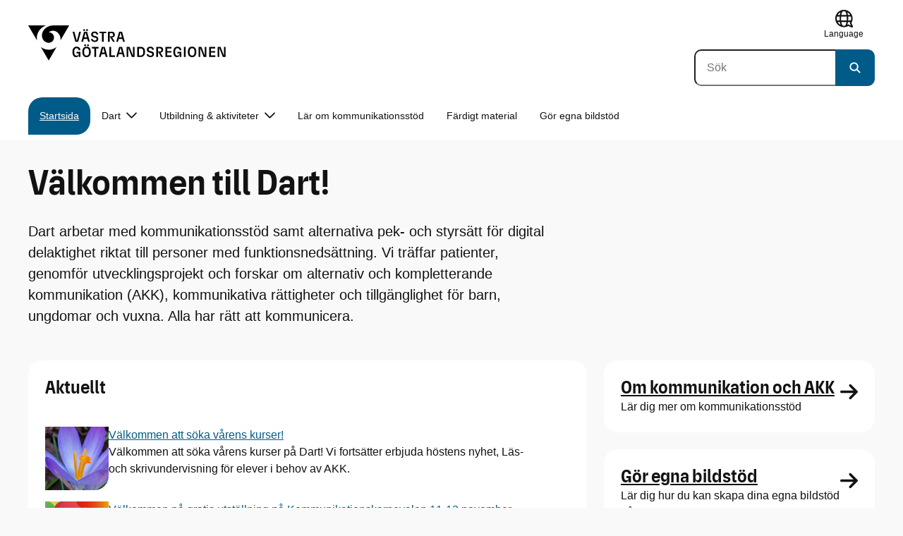

--- FILE ---
content_type: text/html; charset=utf-8
request_url: http://hh.vgregion.se/ov/dart/
body_size: 19964
content:

<!DOCTYPE html>
<html lang="sv">

    <head>
        <meta name="format-detection" content="telephone=no">
        <title>V&#xE4;lkommen till Dart! - Dart</title>


<meta charset="utf-8">
<meta name="viewport" content="width=device-width, initial-scale=1.0">

<link href="https://www.vgregion.se/ov/dart/" rel="canonical" />
<meta name="referrer" content="same-origin">
<meta name="google-site-verification" content="uJCNOPNvFBfp65e9FufLaJG4zmXbwNj2b06wTiD-WkE" />
<meta name="description" content="Dart arbetar med kommunikationsstöd samt alternativa pek- och styrsätt för digital delaktighet riktat till personer med funktionsnedsättning. Vi träffar patienter, genomför utvecklingsprojekt och f..."  />

<link rel="shortcut icon" type="image/x-icon" href="/images/favicons/favicon.png" />

<link rel="apple-touch-icon" sizes="180x180" href="/images/favicons/favicon-180.png">
<link rel="apple-touch-icon" sizes="57x57" href="/images/favicons/favicon-57.png">

<link rel="icon" type="image/png" sizes="32x32" href="/images/favicons/favicon-32.png">
<link rel="icon" type="image/png" sizes="16x16" href="/images/favicons/favicon-16.png">

<link rel="manifest" href="/site.webmanifest.json">


        <meta name="robots" content=" index,follow" />
                <meta property=" og:type" content="website"  />
                <meta property=" og:url" content="https://www.vgregion.se/ov/dart/"  />
                <meta property=" og:title" content="Välkommen till Dart! - Dart"  />
                <meta property=" og:site_name" content="Dart"  />
                <meta property=" og:description" content="Dart arbetar med kommunikationsstöd samt alternativa pek- och styrsätt för digital delaktighet riktat till personer med funktionsnedsättning. Vi träffar pati..."  />
                <meta property="og:image" content="https://www.vgregion.se/Static/gfx/vgr-trekantig-logotyp-default.png?w=1200"  />
        <meta name="twitter:card" content="summary"  />
        <meta name="twitter:title" content="Välkommen till Dart! - Dart"  />
        <meta name="twitter:description" content="Dart arbetar med kommunikationsstöd samt alternativa pek- och styrsätt för digital delaktighet riktat till personer med funktionsnedsättning. Vi träffar pati..."  />
        <meta name="twitter:image" content="https://www.vgregion.se/Static/gfx/vgr-trekantig-logotyp.png"  />
        <meta name=" dc.description" content="Dart arbetar med kommunikationsstöd samt alternativa pek- och styrsätt för digital delaktighet riktat till personer med funktionsnedsättning. Vi träffar pati..."  />
        <meta name=" dc.date" content="04/23/2018 13:54:00"  />
        <meta name=" dc.date.modified" content="11/21/2025 13:28:00"  />
        <meta name=" dc.type.templatename" content="SubsiteStartPage"  />
        <meta name=" dc.identifier.version" content="0"  />
<meta name=" Last-Modified" content=" 2025-11-21T13:28:00Z" />

<meta name="SidID" content="148095" />







<!-- serverns namn: Server 1 -->
        <link rel="stylesheet" href="/css/visuell-identitet/dist/main.72d1466bc426358be7da.css" data-matomo-href="uncached.css" />
        <link rel="stylesheet" media="print" href="/css/visuell-identitet/dist/print.cf74306a83b3fcb0508d.css" />
        <link rel="preload" href="https://piwik.vgregion.se/piwik.js" as="script" type="text/javascript">


        <link rel="alternate" type="application/rss+xml" title="VGRfokus – Dina nyheter från Västra Götalandsregionen" href="https://vgrfokus.se/feed/" />

        <style>
            :root {
                --vgr-primary-color-dimmed: #EBF2F5;
                --vgr-primary-color-light: #D7E4EC;
                --vgr-primary-color: #005B89;
                --vgr-primary-color-dark: #064B70;
                --vgr-primary-color-40: #005b89;
                --vgr-primary-color-80: #ADC8D6;
                --vgr-first-complementary-color-light: #DEF5F9;
                --vgr-first-complementary-color-dark: #BCEBF2;
                --vgr-first-complementary-color: #74D5E4;
                --vgr-first-complementary-color-40: #116875;
                --vgr-second-complementary-color-light: #F3F0EF;
                --vgr-second-complementary-color-dark: #E7E1DF;
                --vgr-second-complementary-color: #D0C4BF;
                --vgr-second-complementary-color-40: #6b5b55;
                --vgr-campaign-complementary-color-light: ;
                --vgr-campaign-complementary-color-dark: ;
                --vgr-campaign-complementary-color: ;
                --vgr-campaign-complementary-color-40: ;
                --vgr-campaign-complementary-color-80: ;
            }
        </style>

        <!-- Loads required resources for Episerver Forms. Scripts are only loaded on pages with Epi Forms. -->
        

    </head>
    <body class="bg-body" data-internal-request="false" data-internal="false" data-useautocomplete="true"   data-theme="healthcare" >
         


        <div id="tagmanagerId" data-tagmanagerId=""></div>
        <header id="top" >
            <input type="hidden" name="s" value="VGRegionvgregion" />
            <input type="hidden" name="HsaIdCollection" value="" />
            <input type="hidden" name="data-search-action-alla" />
            <input type="hidden" name="data-search-action-webb" />
            <input type="hidden" name="data-search-action-document" />
            <input type="hidden" name="data-search-action-person" />
            <input type="hidden" name="data-search-action-organisation" />
            <div class="skip-link">
                <a href="#main-content">Till huvudinneh&#xE5;ll </a>
                 
           
        </div>           



<div class="header-content container ">
    <div class="header-content__section-left">

        



    <div class="logotype">
        <a class="logotype__desktop ignore-readability-rule" href="/" aria-label="G&#xE5; till startsidan">
                <div class="logotype__default ">
                    <svg aria-hidden="true" focusable="false" version="1.1" xmlns="http://www.w3.org/2000/svg" xmlns:xlink="http://www.w3.org/1999/xlink" x="0px" y="0px"
	 viewBox="0 0 808 144.4631" style="enable-background:new 0 0 808 144.4631;" xml:space="preserve">
<g>
	<g>
		<path d="M180.9559,108.6262c0-14.9268,6.9893-21.5615,16.9404-21.5615c8.708,0,15.1055,4.6201,15.8154,14.5723h-7.2266
			c-0.5918-5.5684-3.7314-8.1152-8.5889-8.1152c-5.8643,0-9.6553,3.9092-9.6553,15.2227c0,11.6699,3.5547,15.2236,9.9512,15.2236
			c5.0947,0,8.293-2.7246,8.5303-9.0625H197.66v-6.2197h15.9336v20.6729h-6.8711v-8.6484c-1.125,6.2783-5.3906,9.418-10.8398,9.418
			C186.9969,130.1281,180.9559,123.8498,180.9559,108.6262z"/>
		<path d="M221.2665,108.6262c0-14.5713,6.8711-21.5615,17.3555-21.5615c10.4258,0,17.2969,6.9902,17.2969,21.5615
			s-6.8711,21.502-17.2969,21.502C228.1376,130.1281,221.2665,123.1974,221.2665,108.6262z M238.6219,123.9084
			c6.1016,0,10.0107-3.9092,10.0107-15.1641c0-11.3135-3.9092-15.2227-10.0107-15.2227c-6.1006,0-10.0693,3.9092-10.0693,15.2227
			C228.5526,119.9992,232.5214,123.9084,238.6219,123.9084z M232.6991,77.4689c2.1318,0,3.8506,1.6582,3.8506,3.791
			c0,2.0732-1.7188,3.791-3.8506,3.791c-2.1914,0-3.9092-1.7178-3.9092-3.791C228.7899,79.1271,230.5077,77.4689,232.6991,77.4689z
			 M244.5458,77.4689c2.1328,0,3.8506,1.6582,3.8506,3.791c0,2.0732-1.7178,3.791-3.8506,3.791
			c-2.1914,0-3.9092-1.7178-3.9092-3.791C240.6366,79.1271,242.3544,77.4689,244.5458,77.4689z"/>
		<path d="M270.4276,94.2912h-10.248v-6.3975h27.4854v6.3975h-10.248v35.0674h-6.9893V94.2912H270.4276z"/>
		<path d="M314.2577,117.8078h-14.6309l-3.1396,11.5508h-7.0488l11.6104-41.4648h11.9648l11.6104,41.4648h-7.2266L314.2577,117.8078
			z M312.5399,111.5881l-5.5684-20.5547l-5.627,20.5547H312.5399z"/>
		<path d="M331.8475,87.8937h6.9893v35.127h15.875v6.3379h-22.8643V87.8937z"/>
		<path d="M384.9774,117.8078h-14.6309l-3.1396,11.5508h-7.0488l11.6104-41.4648h11.9648l11.6104,41.4648h-7.2266L384.9774,117.8078
			z M383.2596,111.5881l-5.5684-20.5547l-5.627,20.5547H383.2596z"/>
		<path d="M409.3192,91.9816v37.377h-6.6338V87.8937h11.7285l14.0381,36.252v-36.252h6.6348v41.4648h-11.1953L409.3192,91.9816z"/>
		<path d="M445.9813,87.8937h14.335c10.5439,0,17.5928,6.2197,17.5928,20.7324c0,14.1572-7.7012,20.7324-18.0078,20.7324h-13.9199
			L445.9813,87.8937L445.9813,87.8937z M459.5458,123.257c6.9902,0,11.0771-3.791,11.0771-14.5127
			c0-10.6025-3.9092-14.4531-10.7812-14.4531h-6.8711v28.9658C452.9706,123.257,459.5458,123.257,459.5458,123.257z"/>
		<path d="M484.4794,117.926h7.167c0.5928,3.9092,3.376,6.2793,8.5303,6.2793c4.7383,0,7.3447-2.6064,7.3447-5.7461
			c0-3.2578-1.7178-4.7393-6.1602-5.9238l-6.457-1.7764c-5.2715-1.4814-9.7139-4.5615-9.7139-11.3145
			c0-6.9297,5.3311-12.3799,14.1562-12.3799c8.8262,0,14.2764,5.0352,14.8682,12.9727h-7.1084
			c-0.4736-4.3242-3.1387-6.8125-7.8779-6.8125c-4.6797,0-6.8711,2.7842-6.8711,5.7461c0,3.376,2.0732,4.917,6.8115,6.042
			l5.5684,1.4219c6.3975,1.5986,9.9512,5.1533,9.9512,11.2539c0,6.9902-5.627,12.4395-14.6309,12.4395
			C491.0546,130.1281,485.0126,125.6857,484.4794,117.926z"/>
		<path d="M523.8661,87.8937h15.2822c8.0557,0,12.6768,4.3838,12.6768,12.084c0,6.8125-3.9102,11.1953-11.0176,11.6699
			l11.0176,17.7109h-7.582l-13.3877-21.7393v21.7393h-6.9893L523.8661,87.8937L523.8661,87.8937z M537.9637,107.2043
			c4.3838,0,6.8711-2.0732,6.8711-6.5752c0-4.7383-2.4873-6.5156-6.8711-6.5156h-7.1084v13.0908
			C530.8553,107.2043,537.9637,107.2043,537.9637,107.2043z"/>
		<path d="M561.1805,87.8937h24.8789v6.3975h-17.8896v10.8398h17.2969v6.2197h-17.2969v11.7881h18.126v6.2197h-25.1152V87.8937
			H561.1805z"/>
		<path d="M593.6376,108.6262c0-14.9268,6.9893-21.5615,16.9404-21.5615c8.708,0,15.1055,4.6201,15.8154,14.5723h-7.2266
			c-0.5918-5.5684-3.7314-8.1152-8.5889-8.1152c-5.8643,0-9.6553,3.9092-9.6553,15.2227c0,11.6699,3.5547,15.2236,9.9512,15.2236
			c5.0947,0,8.293-2.7246,8.5303-9.0625h-9.0625v-6.2197h15.9336v20.6729h-6.8711v-8.6484c-1.125,6.2783-5.3906,9.418-10.8398,9.418
			C599.6786,130.1281,593.6376,123.8498,593.6376,108.6262z"/>
		<path d="M636.8749,87.8937h6.9893v41.4648h-6.9893V87.8937z"/>
		<path d="M652.9843,108.6262c0-14.5713,6.8711-21.5615,17.3564-21.5615c10.4248,0,17.2959,6.9902,17.2959,21.5615
			s-6.8711,21.502-17.2959,21.502C659.8553,130.1281,652.9843,123.1974,652.9843,108.6262z M670.3407,123.9084
			c6.1006,0,10.0098-3.9092,10.0098-15.1641c0-11.3135-3.9092-15.2227-10.0098-15.2227c-6.1016,0-10.0703,3.9092-10.0703,15.2227
			C660.2704,119.9992,664.2391,123.9084,670.3407,123.9084z"/>
		<path d="M703.2343,91.9816v37.377h-6.6338V87.8937h11.7285l14.0381,36.252v-36.252h6.6348v41.4648h-11.1953L703.2343,91.9816z"/>
		<path d="M740.0741,87.8937h24.8779v6.3975h-17.8887v10.8398h17.2969v6.2197h-17.2969v11.7881h18.126v6.2197h-25.1152
			L740.0741,87.8937L740.0741,87.8937z"/>
		<path d="M781.5936,91.9816v37.377h-6.6338V87.8937h11.7285l14.0381,36.252v-36.252h6.6348v41.4648H796.166L781.5936,91.9816z"/>
	</g>
	<g>
		<path d="M181.3661,25.7429h7.3457l10.0107,37.6733l10.0098-37.6733h7.1084l-11.373,41.4644h-11.7285L181.3661,25.7429z"/>
		<path d="M241.8885,55.6564h-14.6309l-3.1396,11.5508h-7.0488l11.6104-41.4644h11.9648l11.6104,41.4644h-7.2266L241.8885,55.6564z
			 M228.7977,15.3176c2.1328,0,3.8506,1.6587,3.8506,3.791c0,2.0732-1.7178,3.791-3.8506,3.791
			c-2.1914,0-3.9092-1.7178-3.9092-3.791C224.8885,16.9763,226.6063,15.3176,228.7977,15.3176z M240.1708,49.4367l-5.5684-20.5542
			l-5.627,20.5542H240.1708z M240.6444,15.3176c2.1328,0,3.8506,1.6587,3.8506,3.791c0,2.0732-1.7178,3.791-3.8506,3.791
			c-2.1914,0-3.9092-1.7178-3.9092-3.791C236.7352,16.9763,238.453,15.3176,240.6444,15.3176z"/>
		<path d="M256.6346,55.7751h7.167c0.5928,3.9092,3.376,6.2788,8.5303,6.2788c4.7383,0,7.3447-2.6064,7.3447-5.7456
			c0-3.2583-1.7178-4.7393-6.1602-5.9238l-6.457-1.7769c-5.2715-1.481-9.7139-4.561-9.7139-11.314
			c0-6.9302,5.3311-12.3799,14.1562-12.3799c8.8262,0,14.2764,5.0347,14.8682,12.9722h-7.1084
			c-0.4736-4.3237-3.1387-6.812-7.8779-6.812c-4.6797,0-6.8711,2.7842-6.8711,5.7461c0,3.376,2.0732,4.9165,6.8115,6.042
			l5.5684,1.4214c6.3975,1.5991,9.9512,5.1533,9.9512,11.2544c0,6.9897-5.627,12.4395-14.6309,12.4395
			C263.2098,67.9772,257.1678,63.5349,256.6346,55.7751z"/>
		<path d="M301.7079,32.1403h-10.248v-6.3975h27.4854v6.3975h-10.248v35.0669h-6.9893V32.1403H301.7079z"/>
		<path d="M326.4061,25.7429h15.2822c8.0557,0,12.6768,4.3833,12.6768,12.084c0,6.812-3.9102,11.1953-11.0176,11.6694
			l11.0176,17.7109h-7.582L333.3954,45.468v21.7393h-6.9893V25.7429z M340.5038,45.0534c4.3838,0,6.8711-2.0732,6.8711-6.5752
			c0-4.7388-2.4873-6.5156-6.8711-6.5156h-7.1084v13.0908H340.5038z"/>
		<path d="M384.9852,55.6564h-14.6309l-3.1396,11.5508h-7.0488l11.6104-41.4644h11.9648l11.6104,41.4644h-7.2266L384.9852,55.6564z
			 M383.2675,49.4367l-5.5684-20.5542l-5.627,20.5542H383.2675z"/>
	</g>
</g>
<g>
	<g>
		<path d="M88.4953,99.3867c-13.2015,1.3151-27.0267-3.0734-36.989-10.936l32.2957,55.4548
			c5.2589-9.0304,27.5073-47.2332,32.2952-55.4548C108.3582,94.5218,98.8302,98.4666,88.4953,99.3867z"/>
		<path d="M167.609,0l-49.275,0.0001c-7.1679,0.1405-17.041-0.3969-24.2325,0.952
			C79.1428,3.704,62.8351,12.8306,57.2802,32.3307c-1.4624,5.4561-1.6622,11.6327-0.0887,17.1392
			c4.1755,16.4984,22.2795,27.5076,37.678,18.829c6.9465-3.9763,11.3172-11.9695,10.6797-19.9794
			c-0.5545-11.0891-10.7206-20.2448-21.7564-20.0407c5.9304-5.0486,14.1964-7.3214,21.8865-6.071
			c0.0001,0.0001,0.0001,0.0002,0.0002,0.0002c17.2033,2.7695,28.8366,22.1179,26.0174,39.4536L167.609,0z"/>
		<path d="M72.8482,0.0001H0l35.9083,61.6612c-0.5586-3.119-0.884-6.3408-0.8752-9.6206
			C35.1025,26.347,52.742,7.6638,72.8482,0.0001z"/>
	</g>
</g>
</svg>

                </div>

                <span class="visually-hidden">G&#xE5; till startsidan</span>
        </a>
    </div>


    </div>

    <div class="header-content__section-right">
        
        <nav class="tool-navigation" aria-label="Sekundär navigering">
            <ul>

                    <li>


    <div class="language-select">
        <label id="select-language-dropdown-label-3b367abb-b85f-4dfb-9b19-a0d87d5aad57" for="select-language-dropdown-3b367abb-b85f-4dfb-9b19-a0d87d5aad57" class="visually-hidden">
            <span lang="en">Change language</span>
        </label>

        <select id="select-language-dropdown-3b367abb-b85f-4dfb-9b19-a0d87d5aad57" aria-labelledby="select-language-dropdown-label-3b367abb-b85f-4dfb-9b19-a0d87d5aad57">
            <option value="" lang="en" selected>Current language</option>
                    <option value="https://www.vgregion.se/en/" lang="en">
                        Go to the english startpage
                    </option>
                    <option value="https://www.vgregion.se/fi/" lang="fi">
                        Siirry suomi startpage
                    </option>
                    <option value="https://www.vgregion.se/rom/" lang="rom">
                        Go to the romani chib startpage
                    </option>
                    <option value="https://www.vgregion.se/se/" lang="se">
                        Go to the davvis&#xE1;megiella startpage
                    </option>
                    <option value="https://www.vgregion.se/yi/" lang="yi">
                        Go to the jiddisch startpage
                    </option>
                    <option value="https://www.vgregion.se/fit/" lang="fit">
                        Go to the me&#xE4;nkieli startpage
                    </option>
        </select>
        <button tabindex="-1">
            <svg aria-hidden="true" focusable="false" width="25" height="25" viewBox="0 0 25 25" fill="currentColor" xmlns="http://www.w3.org/2000/svg">
                <use href="/svg/main-dist/svgSprite.9bd356a9dda151f2bff6581931ee01c2.svg#icon-language"></use>
            </svg>
            <span lang="en">Language</span>
        </button>
    </div>
                    </li>
            </ul>
        </nav>


            <div class="header-content__search-panel">

    <form action="https://hitta.vgregion.se/webb/" method="get" role="search" class="global-search">
        <div class="global-search__search-box-button-container">
                    <input type="hidden" name="s" value="VGRegionvgregion">
            <input type="hidden" name="theme" value="healthcare" />
            <label class="visually-hidden" for="search-input-ac7a865c0b714470b79719da9c9f11c2">S&#xF6;k</label>
            <input type="search" name="q" placeholder="S&#xF6;k" aria-label="S&#xF6;k"
                id="search-input-ac7a865c0b714470b79719da9c9f11c2" />
            <button type="submit" data-cy="search-submit-header" aria-labelledby="search-button-desc-ac7a865c0b714470b79719da9c9f11c2">
                <span  id="search-button-desc-ac7a865c0b714470b79719da9c9f11c2" class="visually-hidden">S&#xF6;k</span>
                <svg aria-hidden="true" focusable="false">
                    <use href="/svg/main-dist/svgSprite.9bd356a9dda151f2bff6581931ee01c2.svg#icon-search"></use>
                </svg>
            </button>
        </div>
    </form>
            </div>

    </div>
</div>            

        <div id="react_0HNJ1UPOO6N4D"><nav class="mobile-main-menu container-fluid p-0 m-0 " data-reactroot=""><div data-menu-open="false" data-search-panel-open="false"></div><div class="mobile-main-menu__header"><div class="logotype"><a class="logotype__mobile dark ignore-readability-rule" href="/" aria-label="Gå till startsidan för "><div class="logotype__default "><svg aria-hidden="true" focusable="false" version="1.1" xmlns="http://www.w3.org/2000/svg" xmlns:xlink="http://www.w3.org/1999/xlink" x="0px" y="0px"
	 viewBox="0 0 808 144.4631" style="enable-background:new 0 0 808 144.4631;" xml:space="preserve">
<g>
	<g>
		<path d="M180.9559,108.6262c0-14.9268,6.9893-21.5615,16.9404-21.5615c8.708,0,15.1055,4.6201,15.8154,14.5723h-7.2266
			c-0.5918-5.5684-3.7314-8.1152-8.5889-8.1152c-5.8643,0-9.6553,3.9092-9.6553,15.2227c0,11.6699,3.5547,15.2236,9.9512,15.2236
			c5.0947,0,8.293-2.7246,8.5303-9.0625H197.66v-6.2197h15.9336v20.6729h-6.8711v-8.6484c-1.125,6.2783-5.3906,9.418-10.8398,9.418
			C186.9969,130.1281,180.9559,123.8498,180.9559,108.6262z"/>
		<path d="M221.2665,108.6262c0-14.5713,6.8711-21.5615,17.3555-21.5615c10.4258,0,17.2969,6.9902,17.2969,21.5615
			s-6.8711,21.502-17.2969,21.502C228.1376,130.1281,221.2665,123.1974,221.2665,108.6262z M238.6219,123.9084
			c6.1016,0,10.0107-3.9092,10.0107-15.1641c0-11.3135-3.9092-15.2227-10.0107-15.2227c-6.1006,0-10.0693,3.9092-10.0693,15.2227
			C228.5526,119.9992,232.5214,123.9084,238.6219,123.9084z M232.6991,77.4689c2.1318,0,3.8506,1.6582,3.8506,3.791
			c0,2.0732-1.7188,3.791-3.8506,3.791c-2.1914,0-3.9092-1.7178-3.9092-3.791C228.7899,79.1271,230.5077,77.4689,232.6991,77.4689z
			 M244.5458,77.4689c2.1328,0,3.8506,1.6582,3.8506,3.791c0,2.0732-1.7178,3.791-3.8506,3.791
			c-2.1914,0-3.9092-1.7178-3.9092-3.791C240.6366,79.1271,242.3544,77.4689,244.5458,77.4689z"/>
		<path d="M270.4276,94.2912h-10.248v-6.3975h27.4854v6.3975h-10.248v35.0674h-6.9893V94.2912H270.4276z"/>
		<path d="M314.2577,117.8078h-14.6309l-3.1396,11.5508h-7.0488l11.6104-41.4648h11.9648l11.6104,41.4648h-7.2266L314.2577,117.8078
			z M312.5399,111.5881l-5.5684-20.5547l-5.627,20.5547H312.5399z"/>
		<path d="M331.8475,87.8937h6.9893v35.127h15.875v6.3379h-22.8643V87.8937z"/>
		<path d="M384.9774,117.8078h-14.6309l-3.1396,11.5508h-7.0488l11.6104-41.4648h11.9648l11.6104,41.4648h-7.2266L384.9774,117.8078
			z M383.2596,111.5881l-5.5684-20.5547l-5.627,20.5547H383.2596z"/>
		<path d="M409.3192,91.9816v37.377h-6.6338V87.8937h11.7285l14.0381,36.252v-36.252h6.6348v41.4648h-11.1953L409.3192,91.9816z"/>
		<path d="M445.9813,87.8937h14.335c10.5439,0,17.5928,6.2197,17.5928,20.7324c0,14.1572-7.7012,20.7324-18.0078,20.7324h-13.9199
			L445.9813,87.8937L445.9813,87.8937z M459.5458,123.257c6.9902,0,11.0771-3.791,11.0771-14.5127
			c0-10.6025-3.9092-14.4531-10.7812-14.4531h-6.8711v28.9658C452.9706,123.257,459.5458,123.257,459.5458,123.257z"/>
		<path d="M484.4794,117.926h7.167c0.5928,3.9092,3.376,6.2793,8.5303,6.2793c4.7383,0,7.3447-2.6064,7.3447-5.7461
			c0-3.2578-1.7178-4.7393-6.1602-5.9238l-6.457-1.7764c-5.2715-1.4814-9.7139-4.5615-9.7139-11.3145
			c0-6.9297,5.3311-12.3799,14.1562-12.3799c8.8262,0,14.2764,5.0352,14.8682,12.9727h-7.1084
			c-0.4736-4.3242-3.1387-6.8125-7.8779-6.8125c-4.6797,0-6.8711,2.7842-6.8711,5.7461c0,3.376,2.0732,4.917,6.8115,6.042
			l5.5684,1.4219c6.3975,1.5986,9.9512,5.1533,9.9512,11.2539c0,6.9902-5.627,12.4395-14.6309,12.4395
			C491.0546,130.1281,485.0126,125.6857,484.4794,117.926z"/>
		<path d="M523.8661,87.8937h15.2822c8.0557,0,12.6768,4.3838,12.6768,12.084c0,6.8125-3.9102,11.1953-11.0176,11.6699
			l11.0176,17.7109h-7.582l-13.3877-21.7393v21.7393h-6.9893L523.8661,87.8937L523.8661,87.8937z M537.9637,107.2043
			c4.3838,0,6.8711-2.0732,6.8711-6.5752c0-4.7383-2.4873-6.5156-6.8711-6.5156h-7.1084v13.0908
			C530.8553,107.2043,537.9637,107.2043,537.9637,107.2043z"/>
		<path d="M561.1805,87.8937h24.8789v6.3975h-17.8896v10.8398h17.2969v6.2197h-17.2969v11.7881h18.126v6.2197h-25.1152V87.8937
			H561.1805z"/>
		<path d="M593.6376,108.6262c0-14.9268,6.9893-21.5615,16.9404-21.5615c8.708,0,15.1055,4.6201,15.8154,14.5723h-7.2266
			c-0.5918-5.5684-3.7314-8.1152-8.5889-8.1152c-5.8643,0-9.6553,3.9092-9.6553,15.2227c0,11.6699,3.5547,15.2236,9.9512,15.2236
			c5.0947,0,8.293-2.7246,8.5303-9.0625h-9.0625v-6.2197h15.9336v20.6729h-6.8711v-8.6484c-1.125,6.2783-5.3906,9.418-10.8398,9.418
			C599.6786,130.1281,593.6376,123.8498,593.6376,108.6262z"/>
		<path d="M636.8749,87.8937h6.9893v41.4648h-6.9893V87.8937z"/>
		<path d="M652.9843,108.6262c0-14.5713,6.8711-21.5615,17.3564-21.5615c10.4248,0,17.2959,6.9902,17.2959,21.5615
			s-6.8711,21.502-17.2959,21.502C659.8553,130.1281,652.9843,123.1974,652.9843,108.6262z M670.3407,123.9084
			c6.1006,0,10.0098-3.9092,10.0098-15.1641c0-11.3135-3.9092-15.2227-10.0098-15.2227c-6.1016,0-10.0703,3.9092-10.0703,15.2227
			C660.2704,119.9992,664.2391,123.9084,670.3407,123.9084z"/>
		<path d="M703.2343,91.9816v37.377h-6.6338V87.8937h11.7285l14.0381,36.252v-36.252h6.6348v41.4648h-11.1953L703.2343,91.9816z"/>
		<path d="M740.0741,87.8937h24.8779v6.3975h-17.8887v10.8398h17.2969v6.2197h-17.2969v11.7881h18.126v6.2197h-25.1152
			L740.0741,87.8937L740.0741,87.8937z"/>
		<path d="M781.5936,91.9816v37.377h-6.6338V87.8937h11.7285l14.0381,36.252v-36.252h6.6348v41.4648H796.166L781.5936,91.9816z"/>
	</g>
	<g>
		<path d="M181.3661,25.7429h7.3457l10.0107,37.6733l10.0098-37.6733h7.1084l-11.373,41.4644h-11.7285L181.3661,25.7429z"/>
		<path d="M241.8885,55.6564h-14.6309l-3.1396,11.5508h-7.0488l11.6104-41.4644h11.9648l11.6104,41.4644h-7.2266L241.8885,55.6564z
			 M228.7977,15.3176c2.1328,0,3.8506,1.6587,3.8506,3.791c0,2.0732-1.7178,3.791-3.8506,3.791
			c-2.1914,0-3.9092-1.7178-3.9092-3.791C224.8885,16.9763,226.6063,15.3176,228.7977,15.3176z M240.1708,49.4367l-5.5684-20.5542
			l-5.627,20.5542H240.1708z M240.6444,15.3176c2.1328,0,3.8506,1.6587,3.8506,3.791c0,2.0732-1.7178,3.791-3.8506,3.791
			c-2.1914,0-3.9092-1.7178-3.9092-3.791C236.7352,16.9763,238.453,15.3176,240.6444,15.3176z"/>
		<path d="M256.6346,55.7751h7.167c0.5928,3.9092,3.376,6.2788,8.5303,6.2788c4.7383,0,7.3447-2.6064,7.3447-5.7456
			c0-3.2583-1.7178-4.7393-6.1602-5.9238l-6.457-1.7769c-5.2715-1.481-9.7139-4.561-9.7139-11.314
			c0-6.9302,5.3311-12.3799,14.1562-12.3799c8.8262,0,14.2764,5.0347,14.8682,12.9722h-7.1084
			c-0.4736-4.3237-3.1387-6.812-7.8779-6.812c-4.6797,0-6.8711,2.7842-6.8711,5.7461c0,3.376,2.0732,4.9165,6.8115,6.042
			l5.5684,1.4214c6.3975,1.5991,9.9512,5.1533,9.9512,11.2544c0,6.9897-5.627,12.4395-14.6309,12.4395
			C263.2098,67.9772,257.1678,63.5349,256.6346,55.7751z"/>
		<path d="M301.7079,32.1403h-10.248v-6.3975h27.4854v6.3975h-10.248v35.0669h-6.9893V32.1403H301.7079z"/>
		<path d="M326.4061,25.7429h15.2822c8.0557,0,12.6768,4.3833,12.6768,12.084c0,6.812-3.9102,11.1953-11.0176,11.6694
			l11.0176,17.7109h-7.582L333.3954,45.468v21.7393h-6.9893V25.7429z M340.5038,45.0534c4.3838,0,6.8711-2.0732,6.8711-6.5752
			c0-4.7388-2.4873-6.5156-6.8711-6.5156h-7.1084v13.0908H340.5038z"/>
		<path d="M384.9852,55.6564h-14.6309l-3.1396,11.5508h-7.0488l11.6104-41.4644h11.9648l11.6104,41.4644h-7.2266L384.9852,55.6564z
			 M383.2675,49.4367l-5.5684-20.5542l-5.627,20.5542H383.2675z"/>
	</g>
</g>
<g>
	<g>
		<path d="M88.4953,99.3867c-13.2015,1.3151-27.0267-3.0734-36.989-10.936l32.2957,55.4548
			c5.2589-9.0304,27.5073-47.2332,32.2952-55.4548C108.3582,94.5218,98.8302,98.4666,88.4953,99.3867z"/>
		<path d="M167.609,0l-49.275,0.0001c-7.1679,0.1405-17.041-0.3969-24.2325,0.952
			C79.1428,3.704,62.8351,12.8306,57.2802,32.3307c-1.4624,5.4561-1.6622,11.6327-0.0887,17.1392
			c4.1755,16.4984,22.2795,27.5076,37.678,18.829c6.9465-3.9763,11.3172-11.9695,10.6797-19.9794
			c-0.5545-11.0891-10.7206-20.2448-21.7564-20.0407c5.9304-5.0486,14.1964-7.3214,21.8865-6.071
			c0.0001,0.0001,0.0001,0.0002,0.0002,0.0002c17.2033,2.7695,28.8366,22.1179,26.0174,39.4536L167.609,0z"/>
		<path d="M72.8482,0.0001H0l35.9083,61.6612c-0.5586-3.119-0.884-6.3408-0.8752-9.6206
			C35.1025,26.347,52.742,7.6638,72.8482,0.0001z"/>
	</g>
</g>
</svg>
</div><span class="visually-hidden">Gå till startsidan</span></a></div><div class="mobile-main-menu__navigation-bar"><div class="mobile-main-menu__search-button "><button class="link-focus dark" aria-controls="mobile-search-panel" aria-expanded="false"><span><svg aria-hidden="true" focusable="false" width="21" height="20" viewBox="0 0 21 20" fill="none" xmlns="http://www.w3.org/2000/svg"><use href="/svg/main-dist/svgSprite.9bd356a9dda151f2bff6581931ee01c2.svg#icon-search"></use></svg></span><span>Sök</span></button></div><div class="mobile-main-menu__menu-button"><button class="link-focus dark" aria-controls="mobile-menu-content" aria-expanded="false" data-testid="mobilemenubtn"><span class="mobile-main-menu__burger"><span class="mobile-main-menu__burger-one"></span><span class="mobile-main-menu__burger-two"></span><span class="mobile-main-menu__burger-three"></span></span><span>Meny</span></button></div></div></div><div id="mobile-search-panel" class="mobile-main-menu__search-panel mobile-container"><form action="https://hitta.vgregion.se/webb/" method="get" role="search" autoComplete="off" class="global-search intra-header-content__search mobile-search"><div class="global-search__search-box-button-container mobile-search__box-button-container"><input type="hidden" name="s" value="VGRegionvgregion"/><input type="hidden" name="theme" value="healthcare"/><label class="visually-hidden" for="search-input-mobile">Sök</label><input type="search" name="q" id="search-input-mobile" class="mobile-search__field"/><button type="submit" class="mobile-search__button"><span class="visually-hidden">Sök</span><span><svg aria-hidden="true" focusable="false" width="21" height="20" viewBox="0 0 21 20" fill="none" xmlns="http://www.w3.org/2000/svg"><use href="/svg/main-dist/svgSprite.9bd356a9dda151f2bff6581931ee01c2.svg#icon-search"></use></svg></span></button></div><div id="mobile-autocomplete-result" class="hidden visually-hidden autocomplete mobile-autocomplete-result"><div id="mobile-result-topdiv" class="autocomplete__content mobile-result-topdiv"></div><div id="mobile-result-bottomdiv" class="autocomplete__content mobile-result-bottomdiv "></div></div></form></div><div id="mobile-menu-content" tabindex="-1" class="mobile-main-menu__content    "><div class="mobile-main-menu__menu-items" data-testid="mobilemenucontent"><ul><li class="" data-haschildren="true"><a href="/ov/dart/dart/" class="ignore-readability-rule ">Dart</a><button aria-label="Visa undersidor till Dart" class="link-focus"><svg aria-hidden="true" focusable="false" width="48" height="48" viewBox="0 0 48 48" fill="none" xmlns="http://www.w3.org/2000/svg"><use href="/svg/main-dist/svgSprite.9bd356a9dda151f2bff6581931ee01c2.svg#icon-chevron"></use></svg></button></li><li class="" data-haschildren="true"><a href="/ov/dart/aktiviteter/" class="ignore-readability-rule ">Utbildning &amp; aktiviteter</a><button aria-label="Visa undersidor till Utbildning &amp; aktiviteter" class="link-focus"><svg aria-hidden="true" focusable="false" width="48" height="48" viewBox="0 0 48 48" fill="none" xmlns="http://www.w3.org/2000/svg"><use href="/svg/main-dist/svgSprite.9bd356a9dda151f2bff6581931ee01c2.svg#icon-chevron"></use></svg></button></li><li class="" data-haschildren="false"><a href="/ov/dart/lar-om-kommunikationsstod/" class="ignore-readability-rule ">Lär om kommunikationsstöd</a></li><li class="" data-haschildren="false"><a href="/ov/dart/fardigt-material/" class="ignore-readability-rule ">Färdigt material</a></li><li class="" data-haschildren="false"><a href="/ov/dart/gor-egna-bildstod/" class="ignore-readability-rule ">Gör egna bildstöd</a></li></ul></div><div>
        <nav class="tool-navigation" aria-label="Sekundär navigering">
            <ul>

                    <li>


    <div class="language-select">
        <label id="select-language-dropdown-label-43db2665-91f8-4487-a9bc-9aabba5dbb98" for="select-language-dropdown-43db2665-91f8-4487-a9bc-9aabba5dbb98" class="visually-hidden">
            <span lang="en">Change language</span>
        </label>

        <select id="select-language-dropdown-43db2665-91f8-4487-a9bc-9aabba5dbb98" aria-labelledby="select-language-dropdown-label-43db2665-91f8-4487-a9bc-9aabba5dbb98">
            <option value="" lang="en" selected>Current language</option>
                    <option value="https://www.vgregion.se/en/" lang="en">
                        Go to the english startpage
                    </option>
                    <option value="https://www.vgregion.se/fi/" lang="fi">
                        Siirry suomi startpage
                    </option>
                    <option value="https://www.vgregion.se/rom/" lang="rom">
                        Go to the romani chib startpage
                    </option>
                    <option value="https://www.vgregion.se/se/" lang="se">
                        Go to the davvis&#xE1;megiella startpage
                    </option>
                    <option value="https://www.vgregion.se/yi/" lang="yi">
                        Go to the jiddisch startpage
                    </option>
                    <option value="https://www.vgregion.se/fit/" lang="fit">
                        Go to the me&#xE4;nkieli startpage
                    </option>
        </select>
        <button tabindex="-1">
            <svg aria-hidden="true" focusable="false" width="25" height="25" viewBox="0 0 25 25" fill="currentColor" xmlns="http://www.w3.org/2000/svg">
                <use href="/svg/main-dist/svgSprite.9bd356a9dda151f2bff6581931ee01c2.svg#icon-language"></use>
            </svg>
            <span lang="en">Language</span>
        </button>
    </div>
                    </li>
            </ul>
        </nav>
</div></div></nav></div>
        <div class="mainmenu">
<div id="react_0HNJ1UPOO6N4E"><nav class="container main-menu" data-testid="mainmenu" data-reactroot=""><ul class="grid"><li><a href="/ov/dart/" class="main-menu__top-item ignore-link-focus main-menu__top-item--selected">Startsida</a></li><li><a class="main-menu__top-item ignore-link-focus  " href="https://www.vgregion.se/ov/dart/dart/" aria-expanded="false" role="button" aria-controls="fc186d4179131" data-haschildren="true">Dart<div class="main-menu__chevron-icon"><div class="main-menu__chevron-icon"><svg aria-hidden="true" focusable="false" width="48" height="48" viewBox="0 0 48 48" fill="none" xmlns="http://www.w3.org/2000/svg"><use href="/svg/main-dist/svgSprite.9bd356a9dda151f2bff6581931ee01c2.svg#icon-chevron"></use></svg></div></div></a><div id="fc186d4179131" class="main-menu__content container-fluid rounded-corner-md-bottom-right dark " data-testid="submenu"><div class="main-menu__parent-item bg-vgr-primary-dark"><div class="container grid"><a class="g-col-12" href="https://www.vgregion.se/ov/dart/dart/">Dart<div><svg class="icon"><use href="/svg/main-dist/svgSprite.9bd356a9dda151f2bff6581931ee01c2.svg#icon-arrow"></use></svg></div></a></div></div><div class="container"><ul class="main-menu__sub-items-wrapper "><li class="main-menu__sub-item "><a href="https://www.vgregion.se/ov/dart/dart/om-dart/" class="main-menu__sub-item-content">Om Dart</a></li><li class="main-menu__sub-item "><a href="https://www.vgregion.se/ov/dart/dart/tillganglighet/" class="main-menu__sub-item-content">Tillgänglighet</a></li><li class="main-menu__sub-item "><a href="https://www.vgregion.se/ov/dart/dart/utredning/" class="main-menu__sub-item-content">Utredning</a></li><li class="main-menu__sub-item "><a href="https://www.vgregion.se/ov/dart/dart/forskning/" class="main-menu__sub-item-content">Forskning</a></li><li class="main-menu__sub-item "><a href="https://www.vgregion.se/ov/dart/dart/student-pa-dart/" class="main-menu__sub-item-content">Student på Dart</a></li><li class="main-menu__sub-item "><a href="https://www.vgregion.se/ov/dart/dart/kontakta-oss/" class="main-menu__sub-item-content">Kontakta oss</a></li><li class="main-menu__sub-item "><a href="https://www.vgregion.se/ov/dart/dart/besok-dart/" class="main-menu__sub-item-content">Besök Dart</a></li><li class="main-menu__sub-item "><a href="https://www.vgregion.se/ov/dart/dart/utskick-fran-dart/" class="main-menu__sub-item-content">Utskick från Dart</a></li><li class="main-menu__sub-item "><a href="https://www.vgregion.se/ov/dart/dart/bestallningar/" class="main-menu__sub-item-content">Beställningar</a></li></ul></div></div></li><li><a class="main-menu__top-item ignore-link-focus  " href="https://www.vgregion.se/ov/dart/aktiviteter/" aria-expanded="false" role="button" aria-controls="c7bee06bfc926" data-haschildren="true">Utbildning &amp; aktiviteter<div class="main-menu__chevron-icon"><div class="main-menu__chevron-icon"><svg aria-hidden="true" focusable="false" width="48" height="48" viewBox="0 0 48 48" fill="none" xmlns="http://www.w3.org/2000/svg"><use href="/svg/main-dist/svgSprite.9bd356a9dda151f2bff6581931ee01c2.svg#icon-chevron"></use></svg></div></div></a><div id="c7bee06bfc926" class="main-menu__content container-fluid rounded-corner-md-bottom-right dark " data-testid="submenu"><div class="main-menu__parent-item bg-vgr-primary-dark"><div class="container grid"><a class="g-col-12" href="https://www.vgregion.se/ov/dart/aktiviteter/">Utbildning &amp; aktiviteter<div><svg class="icon"><use href="/svg/main-dist/svgSprite.9bd356a9dda151f2bff6581931ee01c2.svg#icon-arrow"></use></svg></div></a></div></div><div class="container"><ul class="main-menu__sub-items-wrapper main-menu__sub-items-wrapper--3-rows"><li class="main-menu__sub-item "><a href="https://www.vgregion.se/ov/dart/aktiviteter/vara-utbildningar/" class="main-menu__sub-item-content">Våra utbildningar</a></li><li class="main-menu__sub-item "><a href="https://www.vgregion.se/ov/dart/aktiviteter/lunchforelasningar/" class="main-menu__sub-item-content">Lunchföreläsningar</a></li><li class="main-menu__sub-item "><a href="https://www.vgregion.se/ov/dart/aktiviteter/kommunikationskarnevalen/" class="main-menu__sub-item-content">Kommunikationskarnevalen</a></li></ul></div></div></li><li><a class="main-menu__top-item ignore-link-focus  " href="https://www.vgregion.se/ov/dart/lar-om-kommunikationsstod/">Lär om kommunikationsstöd</a></li><li><a class="main-menu__top-item ignore-link-focus  " href="https://www.vgregion.se/ov/dart/fardigt-material/">Färdigt material</a></li><li><a class="main-menu__top-item ignore-link-focus  " href="https://www.vgregion.se/ov/dart/gor-egna-bildstod/">Gör egna bildstöd</a></li></ul></nav></div>        </div>
    </header>



        



    <div class="grid container-fluid vgr-spacing-top-xxl">

        <main id="main-content" class="g-col-12 " aria-labelledby="h1id">
            



    <div class="article-page">
        <div class="container">
                <h1 id="h1id" >
                    Välkommen till Dart!
                </h1>

            <div class="article-page__main-image">
                



            </div>

                <p class="article-page__preamble">
                    Dart arbetar med kommunikationsst&#xF6;d samt alternativa pek- och styrs&#xE4;tt f&#xF6;r digital delaktighet riktat till personer med funktionsneds&#xE4;ttning. Vi tr&#xE4;ffar patienter, genomf&#xF6;r utvecklingsprojekt och forskar om alternativ och kompletterande kommunikation (AKK), kommunikativa r&#xE4;ttigheter och tillg&#xE4;nglighet f&#xF6;r barn, ungdomar och vuxna. Alla har r&#xE4;tt att kommunicera.
                </p>

            

                <div class="html-editor-content">
        
                </div>

        </div>
        <div >


        <div class=" content-area">
            <div class="container">
                
<div><div class="grid"><div class="block g-col-md-8 g-col-12 equalheightblock">

<div><div class="grid"><div class="block g-col-md-12 g-col-12 pagelistblock">



            <div data-index-exclude class="list-block tagmanager-page-listing ">

                    <div class="list-block__heading">
                        <h2 >Aktuellt</h2>
                    </div>

                    <ul>
                            <li class="list-block__result-item">




    <figure>
        <img 
            
            alt="En lila blomma"
             class=" " data-contentId="2028315"
            srcset="/contentassets/ee8ccd1a82e74487974377cea9e2e2ff/cropped-vgr23-kokrokus20stc3a5ende_22402.jpg?width=148&amp;height=148&amp;rmode=crop&amp;ranchor=top&amp;hmac=ab9170425c9ae0215bd2ed9dc079e07279f24783698ec9da0ae0be9e95d77413a164628b5566c3eb640fa11255f848f00641e2f0c58a9c513f783b4f8cbc57d0 148w" sizes="(min-width: 770px) 148px, 100vw" src="/contentassets/ee8ccd1a82e74487974377cea9e2e2ff/cropped-vgr23-kokrokus20stc3a5ende_22402.jpg?width=148&amp;height=148&amp;rmode=crop&amp;ranchor=top&amp;hmac=ab9170425c9ae0215bd2ed9dc079e07279f24783698ec9da0ae0be9e95d77413a164628b5566c3eb640fa11255f848f00641e2f0c58a9c513f783b4f8cbc57d0" />


    </figure>

        <div class="list-block__result-item-inner-content">

          
            <a href="https://www.vgregion.se/ov/dart/aktuellt/valkommen-att-soka-varens-kurser3/">

                V&#xE4;lkommen att s&#xF6;ka v&#xE5;rens kurser!
            </a>

                <p>V&#xE4;lkommen att s&#xF6;ka v&#xE5;rens kurser p&#xE5; Dart! Vi forts&#xE4;tter erbjuda h&#xF6;stens nyhet, L&#xE4;s- och skrivundervisning f&#xF6;r elever i behov av AKK.</p>

        </div>
                            </li>
                            <li class="list-block__result-item">




    <figure>
        <img 
            
            alt="En r&#xF6;d banner med texten Kommunikationskarnevalen 2025 mot en bakgrund med olikf&#xE4;rgade bubblor"
             class=" " data-contentId="2027664"
            srcset="/contentassets/19896d29e1ca4479b8819e246e1a3d16/cropped-vgr19-da68464_karnevallogga_31207.png?width=148&amp;height=148&amp;rmode=crop&amp;ranchor=top&amp;hmac=6f0a45e6b5af302027efc0c418f8e1e931c349fd9dc2b7631a8bfcd6c7133b8de535a7b42a0249f23fb0ba28b11a8c65b4491c02d135ee285c8bee4ce7d63423 148w" sizes="(min-width: 770px) 148px, 100vw" src="/contentassets/19896d29e1ca4479b8819e246e1a3d16/cropped-vgr19-da68464_karnevallogga_31207.png?width=148&amp;height=148&amp;rmode=crop&amp;ranchor=top&amp;hmac=6f0a45e6b5af302027efc0c418f8e1e931c349fd9dc2b7631a8bfcd6c7133b8de535a7b42a0249f23fb0ba28b11a8c65b4491c02d135ee285c8bee4ce7d63423" />


    </figure>

        <div class="list-block__result-item-inner-content">

          
            <a href="https://www.vgregion.se/ov/dart/aktuellt/valkommen-pa-gratis-utstallning-pa-kommunikationskarnevalen-11-12-november/">

                V&#xE4;lkommen p&#xE5; gratis utst&#xE4;llning p&#xE5; Kommunikationskarnevalen 11-12 november
            </a>

                <p>11-12 november &#xE4;r det dags f&#xF6;r Kommunikationskarnevalen. Under b&#xE5;da dagarna kommer det vara en &#xF6;ppen utst&#xE4;llning i lokalerna som &#xE4;r gratis och &#xF6;ppna f&#xF6;r alla som vill komma. Jobbar du till exempel i anpassad skola, p&#xE5; korttidsboende eller p&#xE5; annat s&#xE4;tt vill bli inspirerad kring hur man kan st&#xF6;dja kommunikationen och arbeta med AKK? Passa p&#xE5; att komma hit och mingla med utst&#xE4;llarna, kika i montrarna och insupa massor av kunskap! Karnevalen h&#xE5;ller till p&#xE5; Scandic Crown n&#xE4;ra Centralstationen i G&#xF6;teborg och utst&#xE4;llningen &#xE4;r &#xF6;ppen mellan 10 och 15 b&#xE5;da dagarna. </p>

        </div>
                            </li>
                            <li class="list-block__result-item">
                <svg aria-hidden="true" focusable="false" class="list-block__placeholder-image" width="91" height="91" xmlns="http://www.w3.org/2000/svg">
                    <use href="/svg/main-dist/svgSprite.9bd356a9dda151f2bff6581931ee01c2.svg#icon-image-placeholder"></use>
                </svg>
        <div class="list-block__result-item-inner-content">

          
            <a href="https://www.vgregion.se/ov/dart/aktuellt/ny-kurs-i-las--och-skrivinlarning-vid-akk/">

                Ny kurs i l&#xE4;s- och skrivundervisning f&#xF6;r elever i behov av AKK
            </a>

                <p>Nu startar vi en ny utbildning i l&#xE4;s- och skrivundervisning f&#xF6;r elever i behov av AKK! Utbildningen passar dig som arbetar i skola. Den startar med tv&#xE5; heldagar p&#xE5; plats p&#xE5; Dart och f&#xF6;ljer upp med tv&#xE5; halvdagar digitalt. </p>

        </div>
                            </li>
                    </ul>
   
                    <hr />
                    <div class="list-block__bottom">
                            <a href="https://www.vgregion.se/ov/dart/aktuellt/" class="pagelistblock__morepages">Visa alla nyheter </a>

                    </div>

            </div>
</div></div></div></div><div class="block g-col-md-4 g-col-12 equalheightblock">

<div><div class="grid"><div class="block g-col-md-12 g-col-12 teaserblock">


        <article data-index-exclude
            class="teaser-block teaser-block--small  bg-white ">
                <div class="teaser-block__content-wrapper">
                    <div class="teaser-block__text-content teaser-block__text-content--no-image-or-icon  teaser-block__text-content--with-arrow">
                        <a href="https://www.vgregion.se/ov/dart/lar-om-kommunikationsstod/" class="ignore-link-focus" aria-describedby="80341e3b-b8d2-4b35-8335-4fa7c4c28aac">
                                <h2 >Om kommunikation och AKK</h2>
                        </a>

                        <div id="80341e3b-b8d2-4b35-8335-4fa7c4c28aac">

                                <p>L&#xE4;r dig mer om kommunikationsst&#xF6;d</p>

                        </div>
                    </div>
                        <div class="icon icon--dark teaser-block__arrow-icon">
                            <svg aria-hidden="true" focusable="false" width="48" height="48" viewBox="0 0 48 48" fill="none" xmlns="http://www.w3.org/2000/svg">
                                <use href="/svg/main-dist/svgSprite.9bd356a9dda151f2bff6581931ee01c2.svg#icon-arrow"></use>
                            </svg>
                        </div>
                </div>
        </article>
</div></div><div class="grid"><div class="block g-col-md-12 g-col-12 teaserblock">


        <article data-index-exclude
            class="teaser-block teaser-block--small  bg-white ">
                <div class="teaser-block__content-wrapper">
                    <div class="teaser-block__text-content teaser-block__text-content--no-image-or-icon  teaser-block__text-content--with-arrow">
                        <a href="https://www.vgregion.se/ov/dart/gor-egna-bildstod/" class="ignore-link-focus" aria-describedby="44d59b43-fbe4-4b27-a901-d17b2bfaa810">
                                <h2 >Gör egna bildstöd</h2>
                        </a>

                        <div id="44d59b43-fbe4-4b27-a901-d17b2bfaa810">

                                <p>L&#xE4;r dig hur du kan skapa dina egna bildst&#xF6;d p&#xE5; webben</p>

                        </div>
                    </div>
                        <div class="icon icon--dark teaser-block__arrow-icon">
                            <svg aria-hidden="true" focusable="false" width="48" height="48" viewBox="0 0 48 48" fill="none" xmlns="http://www.w3.org/2000/svg">
                                <use href="/svg/main-dist/svgSprite.9bd356a9dda151f2bff6581931ee01c2.svg#icon-arrow"></use>
                            </svg>
                        </div>
                </div>
        </article>
</div></div><div class="grid"><div class="block g-col-md-12 g-col-12 teaserblock">


        <article data-index-exclude
            class="teaser-block teaser-block--small  bg-white ">
                <div class="teaser-block__content-wrapper">
                    <div class="teaser-block__text-content teaser-block__text-content--no-image-or-icon  teaser-block__text-content--with-arrow">
                        <a href="https://www.vgregion.se/ov/dart/dart/utskick-fran-dart/" class="ignore-link-focus" aria-describedby="331d233f-c497-4ee6-8843-2b3ea023dc98">
                                <h2 >Få utskick från Dart</h2>
                        </a>

                        <div id="331d233f-c497-4ee6-8843-2b3ea023dc98">

                                <p>Registrera dig f&#xF6;r utskick om kurser, evenemang och projekt!</p>

                        </div>
                    </div>
                        <div class="icon icon--dark teaser-block__arrow-icon">
                            <svg aria-hidden="true" focusable="false" width="48" height="48" viewBox="0 0 48 48" fill="none" xmlns="http://www.w3.org/2000/svg">
                                <use href="/svg/main-dist/svgSprite.9bd356a9dda151f2bff6581931ee01c2.svg#icon-arrow"></use>
                            </svg>
                        </div>
                </div>
        </article>
</div></div></div></div></div><div class="grid"><div class="block g-col-md-3 g-col-12 teaserblock">


        <article data-index-exclude
            class="teaser-block   bg-white ">
                    <div>




    <figure>
        <img fetchpriority=high
            
            alt="Kalender"
             class=" teaser-block__image" data-contentId="470182"
            srcset="/contentassets/e37558ffd008496dbdd4c4d5ff65b379/cropped-vgr19-dakalender_24917.png?width=792&amp;height=445&amp;rmode=crop&amp;ranchor=top&amp;hmac=361243f6310da60cc0355b169d95ee61f64827448fd5a9c6ca7bca3a577cc7021929f59404055aaac58f7fdd252c560f1f3180c511b2cd98068af0cac04eef22 792w, /contentassets/e37558ffd008496dbdd4c4d5ff65b379/cropped-vgr19-dakalender_24917.png?width=330&amp;height=185&amp;rmode=crop&amp;ranchor=top&amp;hmac=711eb68b3be5cd32fa2d9dd3105adbacbfca83ff104e38f21be798b75e144ecd58bbd97e3e881bad87b5a39a1181cf29a230e580ed5c7c135efef13eb25f4da9 330w" sizes="(min-width: 770px) 330px, 100vw" src="/contentassets/e37558ffd008496dbdd4c4d5ff65b379/cropped-vgr19-dakalender_24917.png?width=330&amp;height=185&amp;rmode=crop&amp;ranchor=top&amp;hmac=711eb68b3be5cd32fa2d9dd3105adbacbfca83ff104e38f21be798b75e144ecd58bbd97e3e881bad87b5a39a1181cf29a230e580ed5c7c135efef13eb25f4da9" />


    </figure>

                    </div>
                <div class="teaser-block__content-wrapper">
                    <div class="teaser-block__text-content   ">
                        <a href="https://www.vgregion.se/ov/dart/aktiviteter/vara-utbildningar/" class="ignore-link-focus" aria-describedby="5d3ab937-8ac9-4eec-bbd9-65ee6e87d318">
                                <h2 >Kurskalender</h2>
                        </a>

                        <div id="5d3ab937-8ac9-4eec-bbd9-65ee6e87d318">

                                <p>Vi erbjuder utbildning kring programvaror eller metoder f&#xF6;r att st&#xF6;dja kommunikation. H&#xE4;r kan du se och anm&#xE4;la dig till v&#xE5;ra kurser.</p>

                        </div>
                    </div>
                </div>
        </article>
</div><div class="block g-col-md-3 g-col-12 teaserblock">


        <article data-index-exclude
            class="teaser-block   bg-white ">
                    <div>




    <figure>
        <img fetchpriority=high
            
            alt="En personal och en flicka sitter tillsammans och tittar p&#xE5; en &#xF6;gonstyrd dator"
             class=" teaser-block__image" data-contentId="2005793"
            srcset="/contentassets/dc3bad28f24547188266decc1bae4ea8/vgr19-da_14a6538_34321.jpg?width=792&amp;height=445&amp;rmode=crop&amp;ranchor=top&amp;hmac=ae157b8ecee7bdf0e3bc7bee57cda263936a17ad0a657dfc18facf91b697e3470a0aa2a0623dc1b1e0b26fac1a6965202af5e224c575ba5932c77b7893fac9e7 792w, /contentassets/dc3bad28f24547188266decc1bae4ea8/vgr19-da_14a6538_34321.jpg?width=330&amp;height=185&amp;rmode=crop&amp;ranchor=top&amp;hmac=1196e9a58ab76a5dc2cde0200375ec4c3811bd215026fc4064e2f495cb4735536878fd5c891a0cc643aacd164f130cc74b0dccc0c8bc0e639e83cb088f2d118a 330w" sizes="(min-width: 770px) 330px, 100vw" src="/contentassets/dc3bad28f24547188266decc1bae4ea8/vgr19-da_14a6538_34321.jpg?width=330&amp;height=185&amp;rmode=crop&amp;ranchor=top&amp;hmac=1196e9a58ab76a5dc2cde0200375ec4c3811bd215026fc4064e2f495cb4735536878fd5c891a0cc643aacd164f130cc74b0dccc0c8bc0e639e83cb088f2d118a" />


    </figure>

                    </div>
                <div class="teaser-block__content-wrapper">
                    <div class="teaser-block__text-content   ">
                        <a href="https://www.vgregion.se/ov/dart/dart/utredning/" class="ignore-link-focus" aria-describedby="1536845c-3d69-4ffd-9b31-e53eaa58e024">
                                <h2 >Utredning</h2>
                        </a>

                        <div id="1536845c-3d69-4ffd-9b31-e53eaa58e024">

                                <p>Vi tar emot patienter med kommunikativa och kognitiva sv&#xE5;righeter och utf&#xF6;r utredning och utprovning p&#xE5; specialistniv&#xE5;.</p>

                        </div>
                    </div>
                </div>
        </article>
</div><div class="block g-col-md-3 g-col-12 teaserblock">


        <article data-index-exclude
            class="teaser-block   bg-white ">
                    <div>




    <figure>
        <img fetchpriority=high
            
            alt="Projekt"
             class=" teaser-block__image" data-contentId="470177"
            srcset="/contentassets/1d99b12bd4c94e3e89d4515b797a2c0d/cropped-vgr18-kostartup-594090_24139.jpg?width=792&amp;height=445&amp;rmode=crop&amp;ranchor=top&amp;hmac=c4b00be736c1a531e42b008edc9de86214e1e4794560428baf11303630d72d878b28b565e00ec25bfdf089b7e5af752f987587c626180230501a40c9c5d2c5ac 792w, /contentassets/1d99b12bd4c94e3e89d4515b797a2c0d/cropped-vgr18-kostartup-594090_24139.jpg?width=330&amp;height=185&amp;rmode=crop&amp;ranchor=top&amp;hmac=2a8aac49370507857e2ba1cbbb8bc5b9eac6c6c27c0550a6c9ba6c7874950095d1a1253a510156d099b92117dbbec9bab94bea45449a27b270552b69e75e0819 330w" sizes="(min-width: 770px) 330px, 100vw" src="/contentassets/1d99b12bd4c94e3e89d4515b797a2c0d/cropped-vgr18-kostartup-594090_24139.jpg?width=330&amp;height=185&amp;rmode=crop&amp;ranchor=top&amp;hmac=2a8aac49370507857e2ba1cbbb8bc5b9eac6c6c27c0550a6c9ba6c7874950095d1a1253a510156d099b92117dbbec9bab94bea45449a27b270552b69e75e0819" />


    </figure>

                    </div>
                <div class="teaser-block__content-wrapper">
                    <div class="teaser-block__text-content   ">
                        <a href="https://www.vgregion.se/ov/dart/dart/forskning/projekt/" class="ignore-link-focus" aria-describedby="1b85fa1f-f26f-4589-bd32-717b5760d8e6">
                                <h2 >Projekt</h2>
                        </a>

                        <div id="1b85fa1f-f26f-4589-bd32-717b5760d8e6">

                                <p>Vi medverkar i utveckling och forskning inom kommunikation och kommunikationsst&#xF6;d. H&#xE4;r kan du l&#xE4;sa om v&#xE5;ra projekt.</p>

                        </div>
                    </div>
                </div>
        </article>
</div><div class="block g-col-md-3 g-col-12 teaserblock">


        <article data-index-exclude
            class="teaser-block   bg-white ">
                    <div>




    <figure>
        <img fetchpriority=high
            
            alt="Flera ark med bilder och text utspridda &#xF6;ver ett bord"
             class=" teaser-block__image" data-contentId="1939732"
            srcset="/contentassets/41832f6234d8496182a235563caf0362/cropped-vgr19-dasamtalskartor_309562.jpg?width=792&amp;height=445&amp;rmode=crop&amp;ranchor=top&amp;hmac=2118e3875b422d37337252111688a6defb3c7748e8e7fc4e6fb82356c93c1f948aa84f02531487701d38229875e22bbe58943708ce1087a5da602a145bc16d0c 792w, /contentassets/41832f6234d8496182a235563caf0362/cropped-vgr19-dasamtalskartor_309562.jpg?width=330&amp;height=185&amp;rmode=crop&amp;ranchor=top&amp;hmac=8cf6928585715fb8394080a0a3f97c20aace0ce6b28e3aa795480da3b751d0b8f417f2fe7c7edeb22de52339d3b0dc19079dc511b706dec3dcaf2e628cd049cc 330w" sizes="(min-width: 770px) 330px, 100vw" src="/contentassets/41832f6234d8496182a235563caf0362/cropped-vgr19-dasamtalskartor_309562.jpg?width=330&amp;height=185&amp;rmode=crop&amp;ranchor=top&amp;hmac=8cf6928585715fb8394080a0a3f97c20aace0ce6b28e3aa795480da3b751d0b8f417f2fe7c7edeb22de52339d3b0dc19079dc511b706dec3dcaf2e628cd049cc" />


    </figure>

                    </div>
                <div class="teaser-block__content-wrapper">
                    <div class="teaser-block__text-content   ">
                        <a href="https://www.vgregion.se/ov/dart/fardigt-material/" class="ignore-link-focus" aria-describedby="bf125f21-2cf4-432f-9cb1-23c086eae1c0">
                                <h2 >Material</h2>
                        </a>

                        <div id="bf125f21-2cf4-432f-9cb1-23c086eae1c0">

                                <p>P&#xE5; v&#xE5;r webbplats finns mycket f&#xE4;rdigt material f&#xF6;r att st&#xF6;dja kommunikation. Allt material &#xE4;r fritt att ladda hem och anv&#xE4;nda f&#xF6;r alla.</p>

                        </div>
                    </div>
                </div>
        </article>
</div></div><div class="grid"><div class="block g-col-md-12 g-col-12 imagecarouselblock">

<div id="react_0HNJ1UPOO6N4C"><div class="image-slider" data-reactroot=""><noscript><div><div class="image-slider__slide"><div><figure><img alt="Bild till bildspelet" data-contentId="724180" srcSet="/contentassets/585914e764a4439caebe1e3e665465b3/cropped-vgr19-dabildspel-tips_31127.png?width=792&amp;height=445&amp;rmode=crop&amp;ranchor=top&amp;hmac=62424b14f1e47fc57fef05c53a2d98a23d076ffe300a9fc4fb96d09ad3ccb7ed682cd0e8f714553d28404a676bfc483fbb5a55e54a24ad0c7986238709453528 792w,
/contentassets/585914e764a4439caebe1e3e665465b3/cropped-vgr19-dabildspel-tips_31127.png?width=1320&amp;height=742&amp;rmode=crop&amp;ranchor=top&amp;hmac=455d0b8122649d622b3a7c098e3d94bf78c5e89161e70c8b1c02830ed6a08f18d29c092d2f34a1c158d7f30e3436861e05d99638211c5e81bd0ce27f91fe6485 1320w" sizes="(min-width: 770px) 1200px, 100vw" src="/contentassets/585914e764a4439caebe1e3e665465b3/cropped-vgr19-dabildspel-tips_31127.png?width=1320&amp;height=742&amp;rmode=crop&amp;ranchor=top&amp;hmac=455d0b8122649d622b3a7c098e3d94bf78c5e89161e70c8b1c02830ed6a08f18d29c092d2f34a1c158d7f30e3436861e05d99638211c5e81bd0ce27f91fe6485"/></figure></div><div><span><b>1<!-- --> av <!-- -->2</b></span></div><div class="image-slider__text"><p>Filmer, exempel och inspiration? Det hittar du under "Lär om kommunikationsstöd". </p></div></div></div><div><div class="image-slider__slide"><div><figure><img alt="Blå bakgrund och bilder på ögonstyrning och styrsätt" data-contentId="1069887" srcSet="/contentassets/e32fc87203914ad481b01c82c75809ac/cropped-vgr19-dabildspel-styrsatt_41590.png?width=792&amp;height=445&amp;rmode=crop&amp;ranchor=top&amp;hmac=b67c0ac42cfd0d3cb7ec5c9ea134b00837db3fa5253337b6ed2b691f79517270f45a145726879703c73c5dcb0597f79f5fd80f5cfa9f5e0b13f877f90bbd5084 792w,
/contentassets/e32fc87203914ad481b01c82c75809ac/cropped-vgr19-dabildspel-styrsatt_41590.png?width=1320&amp;height=742&amp;rmode=crop&amp;ranchor=top&amp;hmac=131830d8d99176371664d02e43452344b11b9c2068adfa6cf25b350f0aa511cc56cdb3235e2b9d5b49307b62f2b3b8e0a9eff67e868043dc79097da86d555e9f 1320w" sizes="(min-width: 770px) 1200px, 100vw" src="/contentassets/e32fc87203914ad481b01c82c75809ac/cropped-vgr19-dabildspel-styrsatt_41590.png?width=1320&amp;height=742&amp;rmode=crop&amp;ranchor=top&amp;hmac=131830d8d99176371664d02e43452344b11b9c2068adfa6cf25b350f0aa511cc56cdb3235e2b9d5b49307b62f2b3b8e0a9eff67e868043dc79097da86d555e9f"/></figure></div><div><span><b>2<!-- --> av <!-- -->2</b></span></div><div class="image-slider__text"><p>Har du svårt att använda dator eller telefon? Dart kan hjälpa till att prova ut alternativa styrsätt.</p></div></div></div></noscript><div class="splide"><div class="splide__track"><ul class="splide__list"><li class="splide__slide"><div class="image-slider__slide"><div><figure><img alt="Bild till bildspelet" data-contentId="724180" srcSet="/contentassets/585914e764a4439caebe1e3e665465b3/cropped-vgr19-dabildspel-tips_31127.png?width=792&amp;height=445&amp;rmode=crop&amp;ranchor=top&amp;hmac=62424b14f1e47fc57fef05c53a2d98a23d076ffe300a9fc4fb96d09ad3ccb7ed682cd0e8f714553d28404a676bfc483fbb5a55e54a24ad0c7986238709453528 792w,
/contentassets/585914e764a4439caebe1e3e665465b3/cropped-vgr19-dabildspel-tips_31127.png?width=1320&amp;height=742&amp;rmode=crop&amp;ranchor=top&amp;hmac=455d0b8122649d622b3a7c098e3d94bf78c5e89161e70c8b1c02830ed6a08f18d29c092d2f34a1c158d7f30e3436861e05d99638211c5e81bd0ce27f91fe6485 1320w" sizes="(min-width: 770px) 1200px, 100vw" src="/contentassets/585914e764a4439caebe1e3e665465b3/cropped-vgr19-dabildspel-tips_31127.png?width=1320&amp;height=742&amp;rmode=crop&amp;ranchor=top&amp;hmac=455d0b8122649d622b3a7c098e3d94bf78c5e89161e70c8b1c02830ed6a08f18d29c092d2f34a1c158d7f30e3436861e05d99638211c5e81bd0ce27f91fe6485"/></figure></div><div><span><b>1<!-- --> av <!-- -->2</b></span></div><div class="image-slider__text"><p>Filmer, exempel och inspiration? Det hittar du under "Lär om kommunikationsstöd". </p></div></div></li><li class="splide__slide"><div class="image-slider__slide"><div><figure><img alt="Blå bakgrund och bilder på ögonstyrning och styrsätt" data-contentId="1069887" srcSet="/contentassets/e32fc87203914ad481b01c82c75809ac/cropped-vgr19-dabildspel-styrsatt_41590.png?width=792&amp;height=445&amp;rmode=crop&amp;ranchor=top&amp;hmac=b67c0ac42cfd0d3cb7ec5c9ea134b00837db3fa5253337b6ed2b691f79517270f45a145726879703c73c5dcb0597f79f5fd80f5cfa9f5e0b13f877f90bbd5084 792w,
/contentassets/e32fc87203914ad481b01c82c75809ac/cropped-vgr19-dabildspel-styrsatt_41590.png?width=1320&amp;height=742&amp;rmode=crop&amp;ranchor=top&amp;hmac=131830d8d99176371664d02e43452344b11b9c2068adfa6cf25b350f0aa511cc56cdb3235e2b9d5b49307b62f2b3b8e0a9eff67e868043dc79097da86d555e9f 1320w" sizes="(min-width: 770px) 1200px, 100vw" src="/contentassets/e32fc87203914ad481b01c82c75809ac/cropped-vgr19-dabildspel-styrsatt_41590.png?width=1320&amp;height=742&amp;rmode=crop&amp;ranchor=top&amp;hmac=131830d8d99176371664d02e43452344b11b9c2068adfa6cf25b350f0aa511cc56cdb3235e2b9d5b49307b62f2b3b8e0a9eff67e868043dc79097da86d555e9f"/></figure></div><div><span><b>2<!-- --> av <!-- -->2</b></span></div><div class="image-slider__text"><p>Har du svårt att använda dator eller telefon? Dart kan hjälpa till att prova ut alternativa styrsätt.</p></div></div></li></ul></div><div class="splide__arrows" style="--arrow-offset-top:0px"></div></div><div class="image-slider__thumbnails"><div class="splide"><div class="splide__track"><ul class="splide__list"><li class="splide__slide"><img src="/contentassets/585914e764a4439caebe1e3e665465b3/cropped-vgr19-dabildspel-tips_31127.png?w=236&amp;h=144&amp;mode=crop&amp;anchor=topcenter" alt="Bild till bildspelet"/></li><li class="splide__slide"><img src="/contentassets/e32fc87203914ad481b01c82c75809ac/cropped-vgr19-dabildspel-styrsatt_41590.png?w=236&amp;h=144&amp;mode=crop&amp;anchor=topcenter" alt="Blå bakgrund och bilder på ögonstyrning och styrsätt"/></li></ul></div></div></div></div></div></div></div></div>
    </div>
</div>
        </div>

    </div>

            
        </main>
    </div>
    
        

            <aside class="container-fluid page-bottom-content bg-vgr-primary-dimmed" id="page-bottom-content"
                aria-label="Kompletterande information om sidan">
                <div class="container">
                    <div class="grid">
                                    <div class="g-col-12 page-bottom-content__last-updated">
                                        <span>Senast uppdaterad: </span>
                                        <time
                                            datetime="2025-11-21">
                            2025-11-21 13:28
                                        </time>
                                    </div>
                                    <div class="g-col-12 g-col-md-6">


                <div class="contact-form">
                    <div>
                        <h2>Har du en synpunkt eller fr&#xE5;ga om webbsidan?</h2>
                    </div>
                    <details id="contactForm" >
                        <summary class="link-focus">                
                            <span class="ignore-readability-rule">L&#xE4;mna en synpunkt om webbsidan via ett kontaktformul&#xE4;r</span>
                <svg aria-hidden="true" focusable="false" width="48" height="48" viewBox="0 0 48 48" fill="none" xmlns="http://www.w3.org/2000/svg">
                    <use href="/svg/main-dist/svgSprite.9bd356a9dda151f2bff6581931ee01c2.svg#icon-chevron"></use>
                </svg>
                        </summary>

                                                        <ul>
                                                                            <li><a href="https://www.vgregion.se/halsa-och-vard/1177/">Om 1177 f&#xF6;r dig som patient</a></li>
                                                        </ul>
                                        <div>

                                                            <form id="page-footer-contact-form" class="vgr-form" method="post" action="/ContactForm/ContactFormPost">             
                                                                                                <div>&#xA;&#xA;&#xA;</div>
                                                                <div>
                                                                    <label for="contact-form-name">F&#xF6;rnamn Efternamn</label>
                                <input id="contact-form-name" name="Name" type="text" value="" />
                                <span class="field-validation-valid" data-valmsg-for="Name" data-valmsg-replace="true"></span>
                                                                </div>

                                                                <div>
                                <label class="vgr-form__required-label" for="Message">Meddelande</label>
                                <textarea data-val="true" data-val-required="Meddelande &#xE4;r obligatoriskt" id="Message" name="Message" required="required">
</textarea>
                                <span class="field-validation-valid" data-valmsg-for="Message" data-valmsg-replace="true"></span>
                                                                </div>

                                                                <div>
                                <label class="vgr-form__required-label" for="contact-form-email">E-post</label>
                                <input data-val="true" data-val-regex="E-postadressen &#xE4;r inte giltig. E-postadressen m&#xE5;ste inneh&#xE5;lla ett @." data-val-regex-pattern="^[A-Za-z0-9._%&#x2B;-]&#x2B;@[A-Za-z0-9.-]&#x2B;\.[A-Za-z]{2,6}$" data-val-required="E-post &#xE4;r obligatoriskt" id="contact-form-email" name="Email" required="required" type="email" value="" />
                                <span class="field-validation-valid" data-valmsg-for="Email" data-valmsg-replace="true"></span>
                                                                </div>

                                                                <div>
                                                                    <label for="contact-form-phone">Telefonnummer</label>
                                <input id="contact-form-phone" name="Telephone" type="tel" value="" />
                                <span class="field-validation-valid" data-valmsg-for="Telephone" data-valmsg-replace="true"></span>
                                                                </div>

                                                                <div>
                                                                    <label for="SendCopy">
                                    Skicka kopia p&#xE5; meddelandet
                                                                    </label>
                                <input data-val="true" data-val-required="The SendCopy field is required." id="SendCopy" name="SendCopy" type="checkbox" value="true" />
                                                                </div>

                                                                <div>
                                                                    <label for="RequestAnswer">
                                    Jag vill ha svar
                                                                    </label>
                                <input data-val="true" data-val-required="The RequestAnswer field is required." id="RequestAnswer" name="RequestAnswer" type="checkbox" value="true" />
                                                                </div>

                            <input id="HoneypotFieldValue" name="HoneypotFieldValue" type="hidden" value="" />

                                                                <input type="hidden" name="CurrentPageId" value="fe27950a-9bda-4409-aed7-93a2ddd0b8f0" />
                                                                                <input name="Posted" type="hidden" value="true" />
                                                                <input type="submit" value="Skicka" />
                                                            <input name="SendCopy" type="hidden" value="false" /><input name="RequestAnswer" type="hidden" value="false" /></form>
                                        </div>
                    </details>
                </div>
                                    </div>
                    </div>
                </div>
            </aside>



        


    <footer class="footer dark">
        <div class="container-fluid">
            <div class="container footer__content">
                

            </div>
        </div>
        <div class="container-fluid footer__logotype-section">
            <div class="footer__logotype ">
                <svg aria-hidden="true" focusable="false" version="1.1" xmlns="http://www.w3.org/2000/svg" xmlns:xlink="http://www.w3.org/1999/xlink" x="0px" y="0px"
	 viewBox="0 0 808 144.4631" style="enable-background:new 0 0 808 144.4631;" xml:space="preserve">
<g>
	<g>
		<path d="M180.9559,108.6262c0-14.9268,6.9893-21.5615,16.9404-21.5615c8.708,0,15.1055,4.6201,15.8154,14.5723h-7.2266
			c-0.5918-5.5684-3.7314-8.1152-8.5889-8.1152c-5.8643,0-9.6553,3.9092-9.6553,15.2227c0,11.6699,3.5547,15.2236,9.9512,15.2236
			c5.0947,0,8.293-2.7246,8.5303-9.0625H197.66v-6.2197h15.9336v20.6729h-6.8711v-8.6484c-1.125,6.2783-5.3906,9.418-10.8398,9.418
			C186.9969,130.1281,180.9559,123.8498,180.9559,108.6262z"/>
		<path d="M221.2665,108.6262c0-14.5713,6.8711-21.5615,17.3555-21.5615c10.4258,0,17.2969,6.9902,17.2969,21.5615
			s-6.8711,21.502-17.2969,21.502C228.1376,130.1281,221.2665,123.1974,221.2665,108.6262z M238.6219,123.9084
			c6.1016,0,10.0107-3.9092,10.0107-15.1641c0-11.3135-3.9092-15.2227-10.0107-15.2227c-6.1006,0-10.0693,3.9092-10.0693,15.2227
			C228.5526,119.9992,232.5214,123.9084,238.6219,123.9084z M232.6991,77.4689c2.1318,0,3.8506,1.6582,3.8506,3.791
			c0,2.0732-1.7188,3.791-3.8506,3.791c-2.1914,0-3.9092-1.7178-3.9092-3.791C228.7899,79.1271,230.5077,77.4689,232.6991,77.4689z
			 M244.5458,77.4689c2.1328,0,3.8506,1.6582,3.8506,3.791c0,2.0732-1.7178,3.791-3.8506,3.791
			c-2.1914,0-3.9092-1.7178-3.9092-3.791C240.6366,79.1271,242.3544,77.4689,244.5458,77.4689z"/>
		<path d="M270.4276,94.2912h-10.248v-6.3975h27.4854v6.3975h-10.248v35.0674h-6.9893V94.2912H270.4276z"/>
		<path d="M314.2577,117.8078h-14.6309l-3.1396,11.5508h-7.0488l11.6104-41.4648h11.9648l11.6104,41.4648h-7.2266L314.2577,117.8078
			z M312.5399,111.5881l-5.5684-20.5547l-5.627,20.5547H312.5399z"/>
		<path d="M331.8475,87.8937h6.9893v35.127h15.875v6.3379h-22.8643V87.8937z"/>
		<path d="M384.9774,117.8078h-14.6309l-3.1396,11.5508h-7.0488l11.6104-41.4648h11.9648l11.6104,41.4648h-7.2266L384.9774,117.8078
			z M383.2596,111.5881l-5.5684-20.5547l-5.627,20.5547H383.2596z"/>
		<path d="M409.3192,91.9816v37.377h-6.6338V87.8937h11.7285l14.0381,36.252v-36.252h6.6348v41.4648h-11.1953L409.3192,91.9816z"/>
		<path d="M445.9813,87.8937h14.335c10.5439,0,17.5928,6.2197,17.5928,20.7324c0,14.1572-7.7012,20.7324-18.0078,20.7324h-13.9199
			L445.9813,87.8937L445.9813,87.8937z M459.5458,123.257c6.9902,0,11.0771-3.791,11.0771-14.5127
			c0-10.6025-3.9092-14.4531-10.7812-14.4531h-6.8711v28.9658C452.9706,123.257,459.5458,123.257,459.5458,123.257z"/>
		<path d="M484.4794,117.926h7.167c0.5928,3.9092,3.376,6.2793,8.5303,6.2793c4.7383,0,7.3447-2.6064,7.3447-5.7461
			c0-3.2578-1.7178-4.7393-6.1602-5.9238l-6.457-1.7764c-5.2715-1.4814-9.7139-4.5615-9.7139-11.3145
			c0-6.9297,5.3311-12.3799,14.1562-12.3799c8.8262,0,14.2764,5.0352,14.8682,12.9727h-7.1084
			c-0.4736-4.3242-3.1387-6.8125-7.8779-6.8125c-4.6797,0-6.8711,2.7842-6.8711,5.7461c0,3.376,2.0732,4.917,6.8115,6.042
			l5.5684,1.4219c6.3975,1.5986,9.9512,5.1533,9.9512,11.2539c0,6.9902-5.627,12.4395-14.6309,12.4395
			C491.0546,130.1281,485.0126,125.6857,484.4794,117.926z"/>
		<path d="M523.8661,87.8937h15.2822c8.0557,0,12.6768,4.3838,12.6768,12.084c0,6.8125-3.9102,11.1953-11.0176,11.6699
			l11.0176,17.7109h-7.582l-13.3877-21.7393v21.7393h-6.9893L523.8661,87.8937L523.8661,87.8937z M537.9637,107.2043
			c4.3838,0,6.8711-2.0732,6.8711-6.5752c0-4.7383-2.4873-6.5156-6.8711-6.5156h-7.1084v13.0908
			C530.8553,107.2043,537.9637,107.2043,537.9637,107.2043z"/>
		<path d="M561.1805,87.8937h24.8789v6.3975h-17.8896v10.8398h17.2969v6.2197h-17.2969v11.7881h18.126v6.2197h-25.1152V87.8937
			H561.1805z"/>
		<path d="M593.6376,108.6262c0-14.9268,6.9893-21.5615,16.9404-21.5615c8.708,0,15.1055,4.6201,15.8154,14.5723h-7.2266
			c-0.5918-5.5684-3.7314-8.1152-8.5889-8.1152c-5.8643,0-9.6553,3.9092-9.6553,15.2227c0,11.6699,3.5547,15.2236,9.9512,15.2236
			c5.0947,0,8.293-2.7246,8.5303-9.0625h-9.0625v-6.2197h15.9336v20.6729h-6.8711v-8.6484c-1.125,6.2783-5.3906,9.418-10.8398,9.418
			C599.6786,130.1281,593.6376,123.8498,593.6376,108.6262z"/>
		<path d="M636.8749,87.8937h6.9893v41.4648h-6.9893V87.8937z"/>
		<path d="M652.9843,108.6262c0-14.5713,6.8711-21.5615,17.3564-21.5615c10.4248,0,17.2959,6.9902,17.2959,21.5615
			s-6.8711,21.502-17.2959,21.502C659.8553,130.1281,652.9843,123.1974,652.9843,108.6262z M670.3407,123.9084
			c6.1006,0,10.0098-3.9092,10.0098-15.1641c0-11.3135-3.9092-15.2227-10.0098-15.2227c-6.1016,0-10.0703,3.9092-10.0703,15.2227
			C660.2704,119.9992,664.2391,123.9084,670.3407,123.9084z"/>
		<path d="M703.2343,91.9816v37.377h-6.6338V87.8937h11.7285l14.0381,36.252v-36.252h6.6348v41.4648h-11.1953L703.2343,91.9816z"/>
		<path d="M740.0741,87.8937h24.8779v6.3975h-17.8887v10.8398h17.2969v6.2197h-17.2969v11.7881h18.126v6.2197h-25.1152
			L740.0741,87.8937L740.0741,87.8937z"/>
		<path d="M781.5936,91.9816v37.377h-6.6338V87.8937h11.7285l14.0381,36.252v-36.252h6.6348v41.4648H796.166L781.5936,91.9816z"/>
	</g>
	<g>
		<path d="M181.3661,25.7429h7.3457l10.0107,37.6733l10.0098-37.6733h7.1084l-11.373,41.4644h-11.7285L181.3661,25.7429z"/>
		<path d="M241.8885,55.6564h-14.6309l-3.1396,11.5508h-7.0488l11.6104-41.4644h11.9648l11.6104,41.4644h-7.2266L241.8885,55.6564z
			 M228.7977,15.3176c2.1328,0,3.8506,1.6587,3.8506,3.791c0,2.0732-1.7178,3.791-3.8506,3.791
			c-2.1914,0-3.9092-1.7178-3.9092-3.791C224.8885,16.9763,226.6063,15.3176,228.7977,15.3176z M240.1708,49.4367l-5.5684-20.5542
			l-5.627,20.5542H240.1708z M240.6444,15.3176c2.1328,0,3.8506,1.6587,3.8506,3.791c0,2.0732-1.7178,3.791-3.8506,3.791
			c-2.1914,0-3.9092-1.7178-3.9092-3.791C236.7352,16.9763,238.453,15.3176,240.6444,15.3176z"/>
		<path d="M256.6346,55.7751h7.167c0.5928,3.9092,3.376,6.2788,8.5303,6.2788c4.7383,0,7.3447-2.6064,7.3447-5.7456
			c0-3.2583-1.7178-4.7393-6.1602-5.9238l-6.457-1.7769c-5.2715-1.481-9.7139-4.561-9.7139-11.314
			c0-6.9302,5.3311-12.3799,14.1562-12.3799c8.8262,0,14.2764,5.0347,14.8682,12.9722h-7.1084
			c-0.4736-4.3237-3.1387-6.812-7.8779-6.812c-4.6797,0-6.8711,2.7842-6.8711,5.7461c0,3.376,2.0732,4.9165,6.8115,6.042
			l5.5684,1.4214c6.3975,1.5991,9.9512,5.1533,9.9512,11.2544c0,6.9897-5.627,12.4395-14.6309,12.4395
			C263.2098,67.9772,257.1678,63.5349,256.6346,55.7751z"/>
		<path d="M301.7079,32.1403h-10.248v-6.3975h27.4854v6.3975h-10.248v35.0669h-6.9893V32.1403H301.7079z"/>
		<path d="M326.4061,25.7429h15.2822c8.0557,0,12.6768,4.3833,12.6768,12.084c0,6.812-3.9102,11.1953-11.0176,11.6694
			l11.0176,17.7109h-7.582L333.3954,45.468v21.7393h-6.9893V25.7429z M340.5038,45.0534c4.3838,0,6.8711-2.0732,6.8711-6.5752
			c0-4.7388-2.4873-6.5156-6.8711-6.5156h-7.1084v13.0908H340.5038z"/>
		<path d="M384.9852,55.6564h-14.6309l-3.1396,11.5508h-7.0488l11.6104-41.4644h11.9648l11.6104,41.4644h-7.2266L384.9852,55.6564z
			 M383.2675,49.4367l-5.5684-20.5542l-5.627,20.5542H383.2675z"/>
	</g>
</g>
<g>
	<g>
		<path d="M88.4953,99.3867c-13.2015,1.3151-27.0267-3.0734-36.989-10.936l32.2957,55.4548
			c5.2589-9.0304,27.5073-47.2332,32.2952-55.4548C108.3582,94.5218,98.8302,98.4666,88.4953,99.3867z"/>
		<path d="M167.609,0l-49.275,0.0001c-7.1679,0.1405-17.041-0.3969-24.2325,0.952
			C79.1428,3.704,62.8351,12.8306,57.2802,32.3307c-1.4624,5.4561-1.6622,11.6327-0.0887,17.1392
			c4.1755,16.4984,22.2795,27.5076,37.678,18.829c6.9465-3.9763,11.3172-11.9695,10.6797-19.9794
			c-0.5545-11.0891-10.7206-20.2448-21.7564-20.0407c5.9304-5.0486,14.1964-7.3214,21.8865-6.071
			c0.0001,0.0001,0.0001,0.0002,0.0002,0.0002c17.2033,2.7695,28.8366,22.1179,26.0174,39.4536L167.609,0z"/>
		<path d="M72.8482,0.0001H0l35.9083,61.6612c-0.5586-3.119-0.884-6.3408-0.8752-9.6206
			C35.1025,26.347,52.742,7.6638,72.8482,0.0001z"/>
	</g>
</g>
</svg>

            </div>
        </div>
    </footer>

    <!-- Loads required resources for Episerver Forms. Scripts are only loaded on pages with Epi Forms. -->
    

    <script type="text/javascript" src="/js/visuell-identitet/dist/main.1f084fcb1b0a32621838.js"></script>

    <div class="chatbotVsScrollArrow MoreSpace ">



</div>
<script src="/js/main-dist/bundle.client.7f84b858c4f8795c9635.js"></script>    <script>ReactDOM.hydrate(React.createElement(VGR.Components.ImageSlider, {"sliderWidth":1200,"slides":[{"imageContentId":724180,"imageUrl":"/contentassets/585914e764a4439caebe1e3e665465b3/cropped-vgr19-dabildspel-tips_31127.png","imageDesktopUrl":"/contentassets/585914e764a4439caebe1e3e665465b3/cropped-vgr19-dabildspel-tips_31127.png?width=1320\u0026height=742\u0026rmode=crop\u0026ranchor=top\u0026hmac=455d0b8122649d622b3a7c098e3d94bf78c5e89161e70c8b1c02830ed6a08f18d29c092d2f34a1c158d7f30e3436861e05d99638211c5e81bd0ce27f91fe6485","imageSourceSetValues":["/contentassets/585914e764a4439caebe1e3e665465b3/cropped-vgr19-dabildspel-tips_31127.png?width=792\u0026height=445\u0026rmode=crop\u0026ranchor=top\u0026hmac=62424b14f1e47fc57fef05c53a2d98a23d076ffe300a9fc4fb96d09ad3ccb7ed682cd0e8f714553d28404a676bfc483fbb5a55e54a24ad0c7986238709453528 792w","/contentassets/585914e764a4439caebe1e3e665465b3/cropped-vgr19-dabildspel-tips_31127.png?width=1320\u0026height=742\u0026rmode=crop\u0026ranchor=top\u0026hmac=455d0b8122649d622b3a7c098e3d94bf78c5e89161e70c8b1c02830ed6a08f18d29c092d2f34a1c158d7f30e3436861e05d99638211c5e81bd0ce27f91fe6485 1320w"],"imageAltText":"Bild till bildspelet","textHtml":"\u003cp\u003eFilmer, exempel och inspiration? Det hittar du under \u0022Lär om kommunikationsstöd\u0022. \u003c/p\u003e","index":0},{"imageContentId":1069887,"imageUrl":"/contentassets/e32fc87203914ad481b01c82c75809ac/cropped-vgr19-dabildspel-styrsatt_41590.png","imageDesktopUrl":"/contentassets/e32fc87203914ad481b01c82c75809ac/cropped-vgr19-dabildspel-styrsatt_41590.png?width=1320\u0026height=742\u0026rmode=crop\u0026ranchor=top\u0026hmac=131830d8d99176371664d02e43452344b11b9c2068adfa6cf25b350f0aa511cc56cdb3235e2b9d5b49307b62f2b3b8e0a9eff67e868043dc79097da86d555e9f","imageSourceSetValues":["/contentassets/e32fc87203914ad481b01c82c75809ac/cropped-vgr19-dabildspel-styrsatt_41590.png?width=792\u0026height=445\u0026rmode=crop\u0026ranchor=top\u0026hmac=b67c0ac42cfd0d3cb7ec5c9ea134b00837db3fa5253337b6ed2b691f79517270f45a145726879703c73c5dcb0597f79f5fd80f5cfa9f5e0b13f877f90bbd5084 792w","/contentassets/e32fc87203914ad481b01c82c75809ac/cropped-vgr19-dabildspel-styrsatt_41590.png?width=1320\u0026height=742\u0026rmode=crop\u0026ranchor=top\u0026hmac=131830d8d99176371664d02e43452344b11b9c2068adfa6cf25b350f0aa511cc56cdb3235e2b9d5b49307b62f2b3b8e0a9eff67e868043dc79097da86d555e9f 1320w"],"imageAltText":"Blå bakgrund och bilder på ögonstyrning och styrsätt","textHtml":"\u003cp\u003eHar du svårt att använda dator eller telefon? Dart kan hjälpa till att prova ut alternativa styrsätt.\u003c/p\u003e","index":1}],"totalNumberOfSlides":2}), document.getElementById("react_0HNJ1UPOO6N4C"));
ReactDOM.hydrate(React.createElement(VGR.Components.MobileMainMenu, {"menuItems":[{"text":"Dart","href":"/ov/dart/dart/","pageId":209938,"icon":"/svg/main-dist/svgSprite.9bd356a9dda151f2bff6581931ee01c2.svg#","description":"Dart är ett kommunikations- och dataresurscenter för personer med funktionsnedsättning. Vi arbetar med alternativ och kompletterande kommunikation (AKK), kommunikativa rättigheter och tillgänglighet för barn, ungdomar och vuxna. Alla har rätt att kommunicera.","parentPageId":148095,"hasChildren":true,"isCurrentPage":false,"isInActiveChain":false,"isNonClickableInMobile":false,"langName":"sv","children":null},{"text":"Utbildning \u0026 aktiviteter","href":"/ov/dart/aktiviteter/","pageId":408061,"icon":"/svg/main-dist/svgSprite.9bd356a9dda151f2bff6581931ee01c2.svg#","description":"Dart arrangerar och medverkar vid olika aktiviteter under hela året. Här lägger vi ut information om de aktiviteter vi själva står för och publicerar presentationer och föreläsningsanteckningar och videoklipp från dessa.","parentPageId":148095,"hasChildren":true,"isCurrentPage":false,"isInActiveChain":false,"isNonClickableInMobile":false,"langName":"sv","children":null},{"text":"Lär om kommunikationsstöd","href":"/ov/dart/lar-om-kommunikationsstod/","pageId":615865,"icon":"/svg/main-dist/svgSprite.9bd356a9dda151f2bff6581931ee01c2.svg#","description":null,"parentPageId":148095,"hasChildren":false,"isCurrentPage":false,"isInActiveChain":false,"isNonClickableInMobile":false,"langName":"sv","children":null},{"text":"Färdigt material","href":"/ov/dart/fardigt-material/","pageId":209936,"icon":"/svg/main-dist/svgSprite.9bd356a9dda151f2bff6581931ee01c2.svg#","description":"Här hittar du mycket färdigt material för att stödja kommunikation. Allt material är fritt att ladda hem och använda för alla.","parentPageId":148095,"hasChildren":false,"isCurrentPage":false,"isInActiveChain":false,"isNonClickableInMobile":false,"langName":"sv","children":null},{"text":"Gör egna bildstöd","href":"/ov/dart/gor-egna-bildstod/","pageId":362614,"icon":"/svg/main-dist/svgSprite.9bd356a9dda151f2bff6581931ee01c2.svg#","description":"På vår webbresurs Bildstod.se kan du göra egna bildstöd och återanvända bildstöd som andra har gjort. Här finns många olika bildstöd för olika aktiviteter och flera tusen bilder.","parentPageId":148095,"hasChildren":false,"isCurrentPage":false,"isInActiveChain":false,"isNonClickableInMobile":false,"langName":"sv","children":null}],"parentItem":{"text":"DART","href":"/ov/dart/","pageId":148095,"icon":"/svg/main-dist/svgSprite.9bd356a9dda151f2bff6581931ee01c2.svg#","description":null,"parentPageId":14230,"hasChildren":true,"isCurrentPage":false,"isInActiveChain":false,"isNonClickableInMobile":false,"langName":"sv","children":null},"startPageId":148095,"currentPageId":148095,"logotypeSettings":{"header":null,"imageUrl":"","imageAltText":"Logotyp för webbplatsen","targetHref":"/","targetAriaLabel":"Gå till startsidan","hideDefaultLogotype":false,"defaultLogotypeSvg":"\u003csvg aria-hidden=\u0022true\u0022 focusable=\u0022false\u0022 version=\u00221.1\u0022 xmlns=\u0022http://www.w3.org/2000/svg\u0022 xmlns:xlink=\u0022http://www.w3.org/1999/xlink\u0022 x=\u00220px\u0022 y=\u00220px\u0022\r\n\t viewBox=\u00220 0 808 144.4631\u0022 style=\u0022enable-background:new 0 0 808 144.4631;\u0022 xml:space=\u0022preserve\u0022\u003e\r\n\u003cg\u003e\r\n\t\u003cg\u003e\r\n\t\t\u003cpath d=\u0022M180.9559,108.6262c0-14.9268,6.9893-21.5615,16.9404-21.5615c8.708,0,15.1055,4.6201,15.8154,14.5723h-7.2266\r\n\t\t\tc-0.5918-5.5684-3.7314-8.1152-8.5889-8.1152c-5.8643,0-9.6553,3.9092-9.6553,15.2227c0,11.6699,3.5547,15.2236,9.9512,15.2236\r\n\t\t\tc5.0947,0,8.293-2.7246,8.5303-9.0625H197.66v-6.2197h15.9336v20.6729h-6.8711v-8.6484c-1.125,6.2783-5.3906,9.418-10.8398,9.418\r\n\t\t\tC186.9969,130.1281,180.9559,123.8498,180.9559,108.6262z\u0022/\u003e\r\n\t\t\u003cpath d=\u0022M221.2665,108.6262c0-14.5713,6.8711-21.5615,17.3555-21.5615c10.4258,0,17.2969,6.9902,17.2969,21.5615\r\n\t\t\ts-6.8711,21.502-17.2969,21.502C228.1376,130.1281,221.2665,123.1974,221.2665,108.6262z M238.6219,123.9084\r\n\t\t\tc6.1016,0,10.0107-3.9092,10.0107-15.1641c0-11.3135-3.9092-15.2227-10.0107-15.2227c-6.1006,0-10.0693,3.9092-10.0693,15.2227\r\n\t\t\tC228.5526,119.9992,232.5214,123.9084,238.6219,123.9084z M232.6991,77.4689c2.1318,0,3.8506,1.6582,3.8506,3.791\r\n\t\t\tc0,2.0732-1.7188,3.791-3.8506,3.791c-2.1914,0-3.9092-1.7178-3.9092-3.791C228.7899,79.1271,230.5077,77.4689,232.6991,77.4689z\r\n\t\t\t M244.5458,77.4689c2.1328,0,3.8506,1.6582,3.8506,3.791c0,2.0732-1.7178,3.791-3.8506,3.791\r\n\t\t\tc-2.1914,0-3.9092-1.7178-3.9092-3.791C240.6366,79.1271,242.3544,77.4689,244.5458,77.4689z\u0022/\u003e\r\n\t\t\u003cpath d=\u0022M270.4276,94.2912h-10.248v-6.3975h27.4854v6.3975h-10.248v35.0674h-6.9893V94.2912H270.4276z\u0022/\u003e\r\n\t\t\u003cpath d=\u0022M314.2577,117.8078h-14.6309l-3.1396,11.5508h-7.0488l11.6104-41.4648h11.9648l11.6104,41.4648h-7.2266L314.2577,117.8078\r\n\t\t\tz M312.5399,111.5881l-5.5684-20.5547l-5.627,20.5547H312.5399z\u0022/\u003e\r\n\t\t\u003cpath d=\u0022M331.8475,87.8937h6.9893v35.127h15.875v6.3379h-22.8643V87.8937z\u0022/\u003e\r\n\t\t\u003cpath d=\u0022M384.9774,117.8078h-14.6309l-3.1396,11.5508h-7.0488l11.6104-41.4648h11.9648l11.6104,41.4648h-7.2266L384.9774,117.8078\r\n\t\t\tz M383.2596,111.5881l-5.5684-20.5547l-5.627,20.5547H383.2596z\u0022/\u003e\r\n\t\t\u003cpath d=\u0022M409.3192,91.9816v37.377h-6.6338V87.8937h11.7285l14.0381,36.252v-36.252h6.6348v41.4648h-11.1953L409.3192,91.9816z\u0022/\u003e\r\n\t\t\u003cpath d=\u0022M445.9813,87.8937h14.335c10.5439,0,17.5928,6.2197,17.5928,20.7324c0,14.1572-7.7012,20.7324-18.0078,20.7324h-13.9199\r\n\t\t\tL445.9813,87.8937L445.9813,87.8937z M459.5458,123.257c6.9902,0,11.0771-3.791,11.0771-14.5127\r\n\t\t\tc0-10.6025-3.9092-14.4531-10.7812-14.4531h-6.8711v28.9658C452.9706,123.257,459.5458,123.257,459.5458,123.257z\u0022/\u003e\r\n\t\t\u003cpath d=\u0022M484.4794,117.926h7.167c0.5928,3.9092,3.376,6.2793,8.5303,6.2793c4.7383,0,7.3447-2.6064,7.3447-5.7461\r\n\t\t\tc0-3.2578-1.7178-4.7393-6.1602-5.9238l-6.457-1.7764c-5.2715-1.4814-9.7139-4.5615-9.7139-11.3145\r\n\t\t\tc0-6.9297,5.3311-12.3799,14.1562-12.3799c8.8262,0,14.2764,5.0352,14.8682,12.9727h-7.1084\r\n\t\t\tc-0.4736-4.3242-3.1387-6.8125-7.8779-6.8125c-4.6797,0-6.8711,2.7842-6.8711,5.7461c0,3.376,2.0732,4.917,6.8115,6.042\r\n\t\t\tl5.5684,1.4219c6.3975,1.5986,9.9512,5.1533,9.9512,11.2539c0,6.9902-5.627,12.4395-14.6309,12.4395\r\n\t\t\tC491.0546,130.1281,485.0126,125.6857,484.4794,117.926z\u0022/\u003e\r\n\t\t\u003cpath d=\u0022M523.8661,87.8937h15.2822c8.0557,0,12.6768,4.3838,12.6768,12.084c0,6.8125-3.9102,11.1953-11.0176,11.6699\r\n\t\t\tl11.0176,17.7109h-7.582l-13.3877-21.7393v21.7393h-6.9893L523.8661,87.8937L523.8661,87.8937z M537.9637,107.2043\r\n\t\t\tc4.3838,0,6.8711-2.0732,6.8711-6.5752c0-4.7383-2.4873-6.5156-6.8711-6.5156h-7.1084v13.0908\r\n\t\t\tC530.8553,107.2043,537.9637,107.2043,537.9637,107.2043z\u0022/\u003e\r\n\t\t\u003cpath d=\u0022M561.1805,87.8937h24.8789v6.3975h-17.8896v10.8398h17.2969v6.2197h-17.2969v11.7881h18.126v6.2197h-25.1152V87.8937\r\n\t\t\tH561.1805z\u0022/\u003e\r\n\t\t\u003cpath d=\u0022M593.6376,108.6262c0-14.9268,6.9893-21.5615,16.9404-21.5615c8.708,0,15.1055,4.6201,15.8154,14.5723h-7.2266\r\n\t\t\tc-0.5918-5.5684-3.7314-8.1152-8.5889-8.1152c-5.8643,0-9.6553,3.9092-9.6553,15.2227c0,11.6699,3.5547,15.2236,9.9512,15.2236\r\n\t\t\tc5.0947,0,8.293-2.7246,8.5303-9.0625h-9.0625v-6.2197h15.9336v20.6729h-6.8711v-8.6484c-1.125,6.2783-5.3906,9.418-10.8398,9.418\r\n\t\t\tC599.6786,130.1281,593.6376,123.8498,593.6376,108.6262z\u0022/\u003e\r\n\t\t\u003cpath d=\u0022M636.8749,87.8937h6.9893v41.4648h-6.9893V87.8937z\u0022/\u003e\r\n\t\t\u003cpath d=\u0022M652.9843,108.6262c0-14.5713,6.8711-21.5615,17.3564-21.5615c10.4248,0,17.2959,6.9902,17.2959,21.5615\r\n\t\t\ts-6.8711,21.502-17.2959,21.502C659.8553,130.1281,652.9843,123.1974,652.9843,108.6262z M670.3407,123.9084\r\n\t\t\tc6.1006,0,10.0098-3.9092,10.0098-15.1641c0-11.3135-3.9092-15.2227-10.0098-15.2227c-6.1016,0-10.0703,3.9092-10.0703,15.2227\r\n\t\t\tC660.2704,119.9992,664.2391,123.9084,670.3407,123.9084z\u0022/\u003e\r\n\t\t\u003cpath d=\u0022M703.2343,91.9816v37.377h-6.6338V87.8937h11.7285l14.0381,36.252v-36.252h6.6348v41.4648h-11.1953L703.2343,91.9816z\u0022/\u003e\r\n\t\t\u003cpath d=\u0022M740.0741,87.8937h24.8779v6.3975h-17.8887v10.8398h17.2969v6.2197h-17.2969v11.7881h18.126v6.2197h-25.1152\r\n\t\t\tL740.0741,87.8937L740.0741,87.8937z\u0022/\u003e\r\n\t\t\u003cpath d=\u0022M781.5936,91.9816v37.377h-6.6338V87.8937h11.7285l14.0381,36.252v-36.252h6.6348v41.4648H796.166L781.5936,91.9816z\u0022/\u003e\r\n\t\u003c/g\u003e\r\n\t\u003cg\u003e\r\n\t\t\u003cpath d=\u0022M181.3661,25.7429h7.3457l10.0107,37.6733l10.0098-37.6733h7.1084l-11.373,41.4644h-11.7285L181.3661,25.7429z\u0022/\u003e\r\n\t\t\u003cpath d=\u0022M241.8885,55.6564h-14.6309l-3.1396,11.5508h-7.0488l11.6104-41.4644h11.9648l11.6104,41.4644h-7.2266L241.8885,55.6564z\r\n\t\t\t M228.7977,15.3176c2.1328,0,3.8506,1.6587,3.8506,3.791c0,2.0732-1.7178,3.791-3.8506,3.791\r\n\t\t\tc-2.1914,0-3.9092-1.7178-3.9092-3.791C224.8885,16.9763,226.6063,15.3176,228.7977,15.3176z M240.1708,49.4367l-5.5684-20.5542\r\n\t\t\tl-5.627,20.5542H240.1708z M240.6444,15.3176c2.1328,0,3.8506,1.6587,3.8506,3.791c0,2.0732-1.7178,3.791-3.8506,3.791\r\n\t\t\tc-2.1914,0-3.9092-1.7178-3.9092-3.791C236.7352,16.9763,238.453,15.3176,240.6444,15.3176z\u0022/\u003e\r\n\t\t\u003cpath d=\u0022M256.6346,55.7751h7.167c0.5928,3.9092,3.376,6.2788,8.5303,6.2788c4.7383,0,7.3447-2.6064,7.3447-5.7456\r\n\t\t\tc0-3.2583-1.7178-4.7393-6.1602-5.9238l-6.457-1.7769c-5.2715-1.481-9.7139-4.561-9.7139-11.314\r\n\t\t\tc0-6.9302,5.3311-12.3799,14.1562-12.3799c8.8262,0,14.2764,5.0347,14.8682,12.9722h-7.1084\r\n\t\t\tc-0.4736-4.3237-3.1387-6.812-7.8779-6.812c-4.6797,0-6.8711,2.7842-6.8711,5.7461c0,3.376,2.0732,4.9165,6.8115,6.042\r\n\t\t\tl5.5684,1.4214c6.3975,1.5991,9.9512,5.1533,9.9512,11.2544c0,6.9897-5.627,12.4395-14.6309,12.4395\r\n\t\t\tC263.2098,67.9772,257.1678,63.5349,256.6346,55.7751z\u0022/\u003e\r\n\t\t\u003cpath d=\u0022M301.7079,32.1403h-10.248v-6.3975h27.4854v6.3975h-10.248v35.0669h-6.9893V32.1403H301.7079z\u0022/\u003e\r\n\t\t\u003cpath d=\u0022M326.4061,25.7429h15.2822c8.0557,0,12.6768,4.3833,12.6768,12.084c0,6.812-3.9102,11.1953-11.0176,11.6694\r\n\t\t\tl11.0176,17.7109h-7.582L333.3954,45.468v21.7393h-6.9893V25.7429z M340.5038,45.0534c4.3838,0,6.8711-2.0732,6.8711-6.5752\r\n\t\t\tc0-4.7388-2.4873-6.5156-6.8711-6.5156h-7.1084v13.0908H340.5038z\u0022/\u003e\r\n\t\t\u003cpath d=\u0022M384.9852,55.6564h-14.6309l-3.1396,11.5508h-7.0488l11.6104-41.4644h11.9648l11.6104,41.4644h-7.2266L384.9852,55.6564z\r\n\t\t\t M383.2675,49.4367l-5.5684-20.5542l-5.627,20.5542H383.2675z\u0022/\u003e\r\n\t\u003c/g\u003e\r\n\u003c/g\u003e\r\n\u003cg\u003e\r\n\t\u003cg\u003e\r\n\t\t\u003cpath d=\u0022M88.4953,99.3867c-13.2015,1.3151-27.0267-3.0734-36.989-10.936l32.2957,55.4548\r\n\t\t\tc5.2589-9.0304,27.5073-47.2332,32.2952-55.4548C108.3582,94.5218,98.8302,98.4666,88.4953,99.3867z\u0022/\u003e\r\n\t\t\u003cpath d=\u0022M167.609,0l-49.275,0.0001c-7.1679,0.1405-17.041-0.3969-24.2325,0.952\r\n\t\t\tC79.1428,3.704,62.8351,12.8306,57.2802,32.3307c-1.4624,5.4561-1.6622,11.6327-0.0887,17.1392\r\n\t\t\tc4.1755,16.4984,22.2795,27.5076,37.678,18.829c6.9465-3.9763,11.3172-11.9695,10.6797-19.9794\r\n\t\t\tc-0.5545-11.0891-10.7206-20.2448-21.7564-20.0407c5.9304-5.0486,14.1964-7.3214,21.8865-6.071\r\n\t\t\tc0.0001,0.0001,0.0001,0.0002,0.0002,0.0002c17.2033,2.7695,28.8366,22.1179,26.0174,39.4536L167.609,0z\u0022/\u003e\r\n\t\t\u003cpath d=\u0022M72.8482,0.0001H0l35.9083,61.6612c-0.5586-3.119-0.884-6.3408-0.8752-9.6206\r\n\t\t\tC35.1025,26.347,52.742,7.6638,72.8482,0.0001z\u0022/\u003e\r\n\t\u003c/g\u003e\r\n\u003c/g\u003e\r\n\u003c/svg\u003e\r\n","defaultLogotypeShortSvg":"\u003csvg aria-hidden=\u0022true\u0022 focusable=\u0022false\u0022 version=\u00221.1\u0022 xmlns=\u0022http://www.w3.org/2000/svg\u0022 xmlns:xlink=\u0022http://www.w3.org/1999/xlink\u0022 x=\u00220px\u0022 y=\u00220px\u0022\r\n\t viewBox=\u00220 0 417 144.4631\u0022 style=\u0022enable-background:new 0 0 417 144.4631;\u0022 xml:space=\u0022preserve\u0022\u003e\r\n\u003cg\u003e\r\n\t\u003cg\u003e\r\n\t\t\u003cpath d=\u0022M416.2484,55.3535\r\n\t\t\tc0-17.258-10.3572-27.0868-28.4171-27.0868h-34.2548v92.9418h15.6664V72.4809l30.0087,48.7276h16.9968l-24.6995-39.7007\r\n\t\t\tC407.4827,80.4447,416.2484,70.6221,416.2484,55.3535z M369.2429,71.5484V42.2111h15.9338\r\n\t\t\tc9.8288,0,15.3991,3.9788,15.3991,14.6034c0,10.09-5.5703,14.7339-15.3991,14.7339H369.2429z\u0022/\u003e\r\n\t\t\u003cpath d=\u0022M298.9052,85.487h20.3101v3.4053h-0.0497l0.0497,0.0001v0.0062c-0.5333,14.2005-7.7005,20.3053-19.1158,20.3053\r\n\t\t\tc-14.3369,0-22.3027-7.9648-22.3027-34.1172c0-25.356,8.4961-34.1172,21.6387-34.1172c0.7043,0,1.3871,0.0396,2.0591,0.0792\r\n\t\t\tc8.779,0.5174,15.0862,5.1537,17.1556,14.7017h16.2245c-2.8724-20.5987-16.9488-29.2511-35.4391-29.2511\r\n\t\t\tc-22.3018,0-37.9668,14.8682-37.9668,48.3218c0,34.1172,13.541,48.1885,33.4531,48.1885c12.2139,0,21.7715-7.0361,24.2939-21.1074\r\n\t\t\tv19.3818h15.3994V88.8923h-0.0004V85.487h0.0004V71.5486h-35.71L298.9052,85.487L298.9052,85.487z\u0022/\u003e\r\n\t\t\u003cpath d=\u0022M238.5338,28.2792l-22.4366,84.4433l-22.4366-84.4433h-16.4684l25.4953,92.9418h26.291\r\n\t\t\tl25.4891-92.9418C254.4676,28.2792,238.5338,28.2792,238.5338,28.2792z\u0022/\u003e\r\n\t\u003c/g\u003e\r\n\u003c/g\u003e\r\n\u003cg\u003e\r\n\t\u003cg\u003e\r\n\t\t\u003cpath d=\u0022M88.4953,99.3867c-13.2015,1.3151-27.0267-3.0734-36.989-10.936l32.2957,55.4548\r\n\t\t\tc5.2589-9.0304,27.5073-47.2332,32.2952-55.4548C108.3582,94.5218,98.8302,98.4666,88.4953,99.3867z\u0022/\u003e\r\n\t\t\u003cpath d=\u0022M167.609,0l-49.275,0.0001c-7.1679,0.1405-17.041-0.3969-24.2325,0.952\r\n\t\t\tC79.1428,3.704,62.8351,12.8306,57.2802,32.3307c-1.4624,5.4561-1.6622,11.6327-0.0887,17.1392\r\n\t\t\tc4.1755,16.4984,22.2795,27.5076,37.678,18.829c6.9465-3.9763,11.3172-11.9695,10.6797-19.9794\r\n\t\t\tc-0.5545-11.0891-10.7206-20.2448-21.7564-20.0407c5.9304-5.0486,14.1964-7.3214,21.8865-6.071\r\n\t\t\tc0.0001,0.0001,0.0001,0.0002,0.0002,0.0002c17.2033,2.7695,28.8366,22.1179,26.0174,39.4536L167.609,0z\u0022/\u003e\r\n\t\t\u003cpath d=\u0022M72.8482,0.0001H0l35.9083,61.6612c-0.5586-3.119-0.884-6.3408-0.8752-9.6206\r\n\t\t\tC35.1025,26.347,52.742,7.6638,72.8482,0.0001z\u0022/\u003e\r\n\t\u003c/g\u003e\r\n\u003c/g\u003e\r\n\u003c/svg\u003e\r\n","customOrganizationCssClass":"","screenReaderLinkTextGeneric":"Gå till startsidan","screenReaderLinkTextAriaLabel":"Gå till startsidan för "},"searchSettings":{"searchPageUrl":"https://hitta.vgregion.se/webb/","label":"Sök","inputPlaceholderText":null,"searchParameters":[{"item1":"s","item2":"VGRegionvgregion"}],"primaryColorName":"healthcare"},"toolNavigationHtml":"\r\n        \u003cnav class=\u0022tool-navigation\u0022 aria-label=\u0022Sekundär navigering\u0022\u003e\r\n            \u003cul\u003e\r\n\r\n                    \u003cli\u003e\r\n\r\n\r\n    \u003cdiv class=\u0022language-select\u0022\u003e\r\n        \u003clabel id=\u0022select-language-dropdown-label-43db2665-91f8-4487-a9bc-9aabba5dbb98\u0022 for=\u0022select-language-dropdown-43db2665-91f8-4487-a9bc-9aabba5dbb98\u0022 class=\u0022visually-hidden\u0022\u003e\r\n            \u003cspan lang=\u0022en\u0022\u003eChange language\u003c/span\u003e\r\n        \u003c/label\u003e\r\n\r\n        \u003cselect id=\u0022select-language-dropdown-43db2665-91f8-4487-a9bc-9aabba5dbb98\u0022 aria-labelledby=\u0022select-language-dropdown-label-43db2665-91f8-4487-a9bc-9aabba5dbb98\u0022\u003e\r\n            \u003coption value=\u0022\u0022 lang=\u0022en\u0022 selected\u003eCurrent language\u003c/option\u003e\r\n                    \u003coption value=\u0022https://www.vgregion.se/en/\u0022 lang=\u0022en\u0022\u003e\r\n                        Go to the english startpage\r\n                    \u003c/option\u003e\r\n                    \u003coption value=\u0022https://www.vgregion.se/fi/\u0022 lang=\u0022fi\u0022\u003e\r\n                        Siirry suomi startpage\r\n                    \u003c/option\u003e\r\n                    \u003coption value=\u0022https://www.vgregion.se/rom/\u0022 lang=\u0022rom\u0022\u003e\r\n                        Go to the romani chib startpage\r\n                    \u003c/option\u003e\r\n                    \u003coption value=\u0022https://www.vgregion.se/se/\u0022 lang=\u0022se\u0022\u003e\r\n                        Go to the davvis\u0026#xE1;megiella startpage\r\n                    \u003c/option\u003e\r\n                    \u003coption value=\u0022https://www.vgregion.se/yi/\u0022 lang=\u0022yi\u0022\u003e\r\n                        Go to the jiddisch startpage\r\n                    \u003c/option\u003e\r\n                    \u003coption value=\u0022https://www.vgregion.se/fit/\u0022 lang=\u0022fit\u0022\u003e\r\n                        Go to the me\u0026#xE4;nkieli startpage\r\n                    \u003c/option\u003e\r\n        \u003c/select\u003e\r\n        \u003cbutton tabindex=\u0022-1\u0022\u003e\r\n            \u003csvg aria-hidden=\u0022true\u0022 focusable=\u0022false\u0022 width=\u002225\u0022 height=\u002225\u0022 viewBox=\u00220 0 25 25\u0022 fill=\u0022currentColor\u0022 xmlns=\u0022http://www.w3.org/2000/svg\u0022\u003e\r\n                \u003cuse href=\u0022/svg/main-dist/svgSprite.9bd356a9dda151f2bff6581931ee01c2.svg#icon-language\u0022\u003e\u003c/use\u003e\r\n            \u003c/svg\u003e\r\n            \u003cspan lang=\u0022en\u0022\u003eLanguage\u003c/span\u003e\r\n        \u003c/button\u003e\r\n    \u003c/div\u003e\r\n                    \u003c/li\u003e\r\n            \u003c/ul\u003e\r\n        \u003c/nav\u003e\r\n","chevronIconSvg":"\u003csvg aria-hidden=\u0022true\u0022 focusable=\u0022false\u0022 width=\u002248\u0022 height=\u002248\u0022 viewBox=\u00220 0 48 48\u0022 fill=\u0022none\u0022 xmlns=\u0022http://www.w3.org/2000/svg\u0022\u003e\u003cuse href=\u0022/svg/main-dist/svgSprite.9bd356a9dda151f2bff6581931ee01c2.svg#icon-chevron\u0022\u003e\u003c/use\u003e\u003c/svg\u003e","searchIconSvg":"\u003csvg aria-hidden=\u0022true\u0022 focusable=\u0022false\u0022 width=\u002221\u0022 height=\u002220\u0022 viewBox=\u00220 0 21 20\u0022 fill=\u0022none\u0022 xmlns=\u0022http://www.w3.org/2000/svg\u0022\u003e\u003cuse href=\u0022/svg/main-dist/svgSprite.9bd356a9dda151f2bff6581931ee01c2.svg#icon-search\u0022\u003e\u003c/use\u003e\u003c/svg\u003e","hasLogotype":false,"isintra":false,"organizations":null}), document.getElementById("react_0HNJ1UPOO6N4D"));
ReactDOM.hydrate(React.createElement(VGR.Components.MainMenu, {"menuItems":[{"text":"Dart","href":"https://www.vgregion.se/ov/dart/dart/","pageId":209938,"icon":"/svg/main-dist/svgSprite.9bd356a9dda151f2bff6581931ee01c2.svg#","description":"Dart är ett kommunikations- och dataresurscenter för personer med funktionsnedsättning. Vi arbetar med alternativ och kompletterande kommunikation (AKK), kommunikativa rättigheter och tillgänglighet för barn, ungdomar och vuxna. Alla har rätt att kommunicera.","parentPageId":148095,"hasChildren":true,"isCurrentPage":false,"isInActiveChain":false,"isNonClickableInMobile":false,"langName":"sv","children":[{"text":"Om Dart","href":"https://www.vgregion.se/ov/dart/dart/om-dart/","pageId":209784,"icon":"/svg/main-dist/svgSprite.9bd356a9dda151f2bff6581931ee01c2.svg#","description":"Dart är ett kommunikations- och dataresurscenter för personer med funktionsnedsättning. Vi arbetar med alternativ och kompletterande kommunikation (AKK), kommunikativa rättigheter och tillgänglighet för barn, ungdomar och vuxna. Alla har rätt att kommunicera.","parentPageId":209938,"hasChildren":false,"isCurrentPage":false,"isInActiveChain":false,"isNonClickableInMobile":false,"langName":"sv","children":null},{"text":"Tillgänglighet","href":"https://www.vgregion.se/ov/dart/dart/tillganglighet/","pageId":950452,"icon":"/svg/main-dist/svgSprite.9bd356a9dda151f2bff6581931ee01c2.svg#","description":null,"parentPageId":209938,"hasChildren":false,"isCurrentPage":false,"isInActiveChain":false,"isNonClickableInMobile":false,"langName":"sv","children":null},{"text":"Utredning","href":"https://www.vgregion.se/ov/dart/dart/utredning/","pageId":209933,"icon":"/svg/main-dist/svgSprite.9bd356a9dda151f2bff6581931ee01c2.svg#","description":"En utredning på Dart innebär att vi hjälper till att hitta olika sätt att stödja kommunikation för en person med funktionsnedsättning. Vi använder olika metoder och provar ut system eller hjälpmedel för att kompensera personens svårigheter. Darts utredningar sker på specialistnivå.","parentPageId":209938,"hasChildren":false,"isCurrentPage":false,"isInActiveChain":false,"isNonClickableInMobile":false,"langName":"sv","children":null},{"text":"Forskning","href":"https://www.vgregion.se/ov/dart/dart/forskning/","pageId":209935,"icon":"/svg/main-dist/svgSprite.9bd356a9dda151f2bff6581931ee01c2.svg#","description":"En viktig del av Darts uppdrag är att forska inom områden som kognition, kommunikation och språk. Vi följer även utvecklingen av ny teknik och nya metoder samt förmedlar resultatet av eget och andras arbete för att sprida våra kunskaper.","parentPageId":209938,"hasChildren":false,"isCurrentPage":false,"isInActiveChain":false,"isNonClickableInMobile":false,"langName":"sv","children":null},{"text":"Student på Dart","href":"https://www.vgregion.se/ov/dart/dart/student-pa-dart/","pageId":364951,"icon":"/svg/main-dist/svgSprite.9bd356a9dda151f2bff6581931ee01c2.svg#","description":"Att utbilda studenter är en viktig del av arbetet på Sahlgrenska Universitetssjukhuset. Du som studerar till t.ex. logoped eller arbetsterapeut har möjlighet att göra din verksamhetsförlagda utbildning (VFU) på Dart.","parentPageId":209938,"hasChildren":false,"isCurrentPage":false,"isInActiveChain":false,"isNonClickableInMobile":false,"langName":"sv","children":null},{"text":"Kontakta oss","href":"https://www.vgregion.se/ov/dart/dart/kontakta-oss/","pageId":209818,"icon":"/svg/main-dist/svgSprite.9bd356a9dda151f2bff6581931ee01c2.svg#","description":"Här hittar du kontaktuppgifter till Dart","parentPageId":209938,"hasChildren":false,"isCurrentPage":false,"isInActiveChain":false,"isNonClickableInMobile":false,"langName":"sv","children":null},{"text":"Besök Dart","href":"https://www.vgregion.se/ov/dart/dart/besok-dart/","pageId":407948,"icon":"/svg/main-dist/svgSprite.9bd356a9dda151f2bff6581931ee01c2.svg#","description":"Du är välkommen att besöka Dart för att se på vår utställning och få mer information om vår verksamhet och om kommunikationsstöd. ","parentPageId":209938,"hasChildren":false,"isCurrentPage":false,"isInActiveChain":false,"isNonClickableInMobile":false,"langName":"sv","children":null},{"text":"Utskick från Dart","href":"https://www.vgregion.se/ov/dart/dart/utskick-fran-dart/","pageId":470222,"icon":"/svg/main-dist/svgSprite.9bd356a9dda151f2bff6581931ee01c2.svg#","description":"Registrera dig för utskick från Dart! Du får information om kurser, aktiviteter och projekt.","parentPageId":209938,"hasChildren":false,"isCurrentPage":false,"isInActiveChain":false,"isNonClickableInMobile":false,"langName":"sv","children":null},{"text":"Beställningar","href":"https://www.vgregion.se/ov/dart/dart/bestallningar/","pageId":778119,"icon":"/svg/main-dist/svgSprite.9bd356a9dda151f2bff6581931ee01c2.svg#","description":null,"parentPageId":209938,"hasChildren":false,"isCurrentPage":false,"isInActiveChain":false,"isNonClickableInMobile":false,"langName":"sv","children":null}]},{"text":"Utbildning \u0026 aktiviteter","href":"https://www.vgregion.se/ov/dart/aktiviteter/","pageId":408061,"icon":"/svg/main-dist/svgSprite.9bd356a9dda151f2bff6581931ee01c2.svg#","description":"Dart arrangerar och medverkar vid olika aktiviteter under hela året. Här lägger vi ut information om de aktiviteter vi själva står för och publicerar presentationer och föreläsningsanteckningar och videoklipp från dessa.","parentPageId":148095,"hasChildren":true,"isCurrentPage":false,"isInActiveChain":false,"isNonClickableInMobile":false,"langName":"sv","children":[{"text":"Våra utbildningar","href":"https://www.vgregion.se/ov/dart/aktiviteter/vara-utbildningar/","pageId":360970,"icon":"/svg/main-dist/svgSprite.9bd356a9dda151f2bff6581931ee01c2.svg#","description":"En av Darts uppgifter är att sprida kunskap kring kommunikation och hur man kan stödja personer med kommunikationssvårigheter och deras omgivning. Detta gör vi genom att hålla i utbildningar och temadagar.","parentPageId":408061,"hasChildren":false,"isCurrentPage":false,"isInActiveChain":false,"isNonClickableInMobile":false,"langName":"sv","children":null},{"text":"Lunchföreläsningar","href":"https://www.vgregion.se/ov/dart/aktiviteter/lunchforelasningar/","pageId":1245906,"icon":"/svg/main-dist/svgSprite.9bd356a9dda151f2bff6581931ee01c2.svg#","description":null,"parentPageId":408061,"hasChildren":false,"isCurrentPage":false,"isInActiveChain":false,"isNonClickableInMobile":false,"langName":"sv","children":null},{"text":"Kommunikationskarnevalen","href":"https://www.vgregion.se/ov/dart/aktiviteter/kommunikationskarnevalen/","pageId":444622,"icon":"/svg/main-dist/svgSprite.9bd356a9dda151f2bff6581931ee01c2.svg#","description":null,"parentPageId":408061,"hasChildren":false,"isCurrentPage":false,"isInActiveChain":false,"isNonClickableInMobile":false,"langName":"sv","children":null}]},{"text":"Lär om kommunikationsstöd","href":"https://www.vgregion.se/ov/dart/lar-om-kommunikationsstod/","pageId":615865,"icon":"/svg/main-dist/svgSprite.9bd356a9dda151f2bff6581931ee01c2.svg#","description":null,"parentPageId":148095,"hasChildren":false,"isCurrentPage":false,"isInActiveChain":false,"isNonClickableInMobile":false,"langName":"sv","children":null},{"text":"Färdigt material","href":"https://www.vgregion.se/ov/dart/fardigt-material/","pageId":209936,"icon":"/svg/main-dist/svgSprite.9bd356a9dda151f2bff6581931ee01c2.svg#","description":"Här hittar du mycket färdigt material för att stödja kommunikation. Allt material är fritt att ladda hem och använda för alla.","parentPageId":148095,"hasChildren":false,"isCurrentPage":false,"isInActiveChain":false,"isNonClickableInMobile":false,"langName":"sv","children":null},{"text":"Gör egna bildstöd","href":"https://www.vgregion.se/ov/dart/gor-egna-bildstod/","pageId":362614,"icon":"/svg/main-dist/svgSprite.9bd356a9dda151f2bff6581931ee01c2.svg#","description":"På vår webbresurs Bildstod.se kan du göra egna bildstöd och återanvända bildstöd som andra har gjort. Här finns många olika bildstöd för olika aktiviteter och flera tusen bilder.","parentPageId":148095,"hasChildren":false,"isCurrentPage":false,"isInActiveChain":false,"isNonClickableInMobile":false,"langName":"sv","children":null}],"startPage":{"text":"Startsida","href":"/ov/dart/"},"startPageIsCurrentPage":true,"chevronIconSvg":"\u003csvg aria-hidden=\u0022true\u0022 focusable=\u0022false\u0022 width=\u002248\u0022 height=\u002248\u0022 viewBox=\u00220 0 48 48\u0022 fill=\u0022none\u0022 xmlns=\u0022http://www.w3.org/2000/svg\u0022\u003e\u003cuse href=\u0022/svg/main-dist/svgSprite.9bd356a9dda151f2bff6581931ee01c2.svg#icon-chevron\u0022\u003e\u003c/use\u003e\u003c/svg\u003e","arrowIconSvg":"\u003csvg class=\u0022icon\u0022\u003e\u003cuse href=\u0022/svg/main-dist/svgSprite.9bd356a9dda151f2bff6581931ee01c2.svg#icon-arrow\u0022\u003e\u003c/use\u003e\u003c/svg\u003e","isintra":false}), document.getElementById("react_0HNJ1UPOO6N4E"));
</script>
    </body>
</html>
